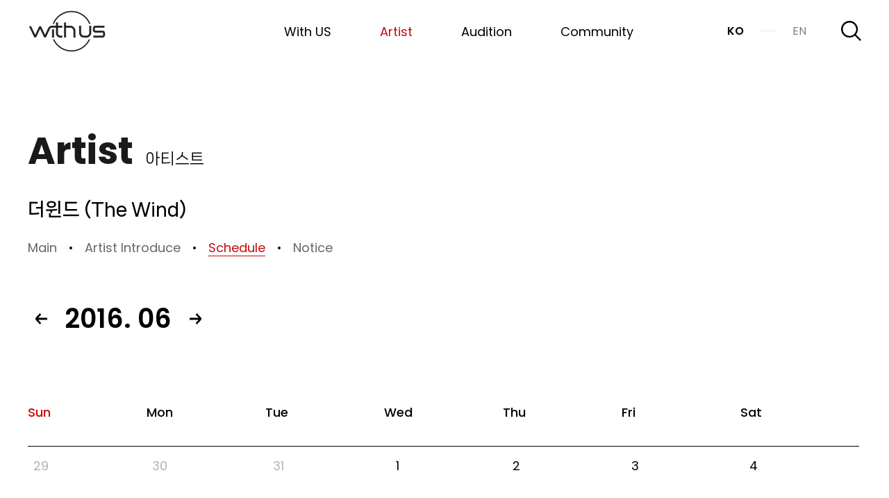

--- FILE ---
content_type: text/html; charset=utf-8
request_url: http://withusent.com/ko/?c=152&gbn=list&syear=2016&smonth=06&sday=01
body_size: 5520
content:
<!DOCTYPE html>
<html lang="ko">
<head>
<meta http-equiv="X-UA-Compatible" content="IE=edge">
<meta name="viewport" content="width=device-width, initial-scale=1, minimum-scale=1, maximum-scale=1, user-scalable=yes, initial-scale=1.0, user-scalable=no">
<meta http-equiv="content-type" content="text/html; charset=utf-8">
<meta name="title" content="Schedule">
<meta name="description" content="">
<meta name="keywords" content="위드어스, 위드어스엔터테인먼트, With US, 위드어스엔터, 더윈드 엔터, 어라운드어스 레이블">
<meta name="author" content="With US">
<meta property="og:type" content="website">
<meta property="og:url" content="http://withusent.com/ko/?c=152&gbn=list&syear=2016&smonth=06&sday=01" id="og_link">
<meta property="og:title" content="Schedule" id="og_title">
<meta property="og:description" content="" id="og_desc">
<meta property="og:image" content="http://withusent.com/upload/site/" id="og_image">
<title>Schedule</title>
<!-- 링크 -->
<link rel="canonical" href="http://withusent.com">
<link rel="shortcut ico" href="/upload/site/20230512112521_1b919a8a.ico">
<link rel="icon" href="/upload/site/20230512112521_1b919a8a.ico">
<link rel="stylesheet" href="/common/css/default.css">
<link rel="stylesheet" href="/common/theme/layout/_layout.css">
<!-- 고정 스크립트 -->
<script type="text/javascript" src="/common/js/jquery-1.10.2.min.js"></script>
<script type="text/javascript" src="/common/theme/layout/_layout.js"></script>
<script type="text/javascript" src="/common/js/ui.common.js"></script>
<script type="text/javascript" src="/common/js/ui.message.js"></script>
<script type="text/javascript" src="/common/js/ui.jquery.form.js"></script>
	<script type="text/javascript" src="/common/ckeditor/ckeditor.js"></script>
	<script type="text/javascript" src="/common/ckeditor/config.js"></script>
	<script src="http://dmaps.daum.net/map_js_init/postcode.v2.js"></script>
<!-- 플러그인 스크립트 -->
<script type="text/javascript" src="/common/js/swiper-bundle.min.js"></script>
<script type="text/javascript" src="/common/js/jquery.bxslider.min.js"></script>
<script type="text/javascript" src="/common/js/isotope.pkgd.min.js"></script>
<script type="text/javascript" src="/common/js/imagesloaded.pkgd.min.js"></script>
<script type="text/javascript" src="/common/js/fastclick.js"></script>
<script type="text/javascript" src="/common/js/animsition.min.js"></script>
<script>
function logoutSNSNew(val){
	if(val=='naver' || val=='kakao' || val=='facebook'){
		location.href='/common/snsauth/logout.php?mode='+ val +'&returl=%2Fko%2F%3Fc%3D152%26gbn%3Dlist%26syear%3D2016%26smonth%3D06%26sday%3D01';
	} else {
		location.href='/common/modules/logout.php?returl=%2Fko%2F%3Fc%3D152%26gbn%3Dlist%26syear%3D2016%26smonth%3D06%26sday%3D01';
	}
}
$(function(){
	$('#array_layout').on('change', function(){
		var data = $(this).val();
		$.Layout('layout', data);
	});
	$('#array_main').on('change', function(){
		var data = $(this).val();
		$.Layout('main', data);
	});
});
</script>
<!--[if lt IE 9]>
    <script src="/common/js/html5shiv.js"></script>
<![endif]-->
</head>

<div id="layer" style="display:none;position:fixed;overflow:hidden;z-index:1;-webkit-overflow-scrolling:touch;">
	<img src="//t1.daumcdn.net/postcode/resource/images/close.png" id="btnCloseLayer" style="cursor:pointer;position:absolute;right:-3px;top:-3px;z-index:1" onclick="closeDaumPostcode()" alt="닫기 버튼">
</div>

<body class="s">
    <!-- skip -->
    <div id="skip"><a href="#container">본문바로가기</a></div>
    <!-- //skip -->

	<!-- 달력 -->
	<script src="/common/js/ui.calendar.js"></script>
	<div id='cDiv1' style='width:322px; position:absolute;visibility:hidden;z-index:100;' onmouseover='javascript:fwCal.clayer=1'>
		<div class="cDiv1_close" onclick="fwCal.clayer=-1;fwCal.HideLayer(1)">닫기</div>
		<table width="100%" border='0' cellpadding='1' cellspacing='1' bgcolor='#999999' style='padding:1px;'>
			<tr>
				<td bgcolor='#FFFFFF'><div id='calendarDiv1' style='left:5;top:5;' class='noprint' onmouseover='javascript:fwCal.clayer=1'></div></td>
			</tr>
		</table>
	</div>
	<!-- 달력 -->

	<!-- Popup Layer -->
	<div class="popup-wrap">
		<div class="popup-layer">
					</div>
	</div>

    <!-- wrap -->
    <div id="wrap">
    	<div id="area">

        <!-- header -->
        <div id="header">
            <header>
                <h1><a href="/ko"><img src="/upload/site/20230419195305_eba673c2.png" alt="With US" class="logo_a"><img src="/common/theme/layout/images/common/logo_f.png" alt="With US" class="logo_b"></a></h1>

                <button id="header__mobile">
                    <span class="mid1"></span>
                    <span class="mid mid2"></span>
                    <span class="mid3"></span>
                </button><!-- //header__mobile -->

								<button class="header_btn_search"></button>

                								
                        <div id="header__language">
                            <a href="/ko" class="on">KO</a>
                            <a href="/en">EN</a>
                        </div><!-- //header__language -->
                    
                <div class="header-inner">
                    <div id="header__lnb">

											<div class="nav">
												<div id="header__search">
														<div class="maxWidth">
																<script type="text/javascript">
																function sSearch() {
																		var f = document.ssfrm;
																		if(!$.inValid("", f.sw, "keyword search")) return false;
																}
																</script>
																<form action="#none" method="get" name="ssfrm" onsubmit="return sSearch()">
																		<input type="hidden" name="c" value="search">
																		<input type="text" name="sw" value="" placeholder='keyword search' onkeypress="if(event.keyCode==13){ this.submit() }">
																		<button>검색하기</button>
																</form>
														</div>
												</div>
												<ul class="lnb-menu">
													<!-- <li class="lnb_menu_new1">
															<a href="?c=202"><span>With US</span></a>
															<div class="lnb_sub_menu">
																	<ol class="lnb_menu_list">
																			<li><a href="?c=202">Company Introduction</a></li>
																			<li><a href="?c=206">History</a></li>
																	</ol>
															</div>
													</li>
													<li class="lnb_menu_new2">
															<a href="?c=223"><span>Artist</span></a>
															<div class="lnb_sub_menu">
																	<ol class="lnb_menu_list">
																			<li><a href="?c=223">The Wind</a></li>
																			<li><a href="?c=216">Apink</a></li>
																	</ol>
															</div>
													</li> -->
													
																<li  id="lnb_menu1">
																		<a href="?c=133" ><span>With US</span></a>

																																				<div class="lnb_sub_menu">
																				<ol class="lnb_menu_list">
																																										<li class=""><a href="?c=133" >Company Introduction</a></li>
																																										<li class=""><a href="?c=158" >History</a></li>
																																								</ol>
																		</div>
																																		</li>

																
																<li class='on' id="lnb_menu2">
																		<a href="?c=227" ><span>The Wind</span></a>

																																		</li>

																																<li class="lnb_menu_new">
																		<a href="?c=227"><span>Artist</span></a>
																		<div class="lnb_sub_menu">
																				<ol class="lnb_menu_list">
																						<li><a href="?c=227">The Wind</a></li>
																						<li><a href="?c=229">Apink</a></li>
																						<li><a href="?c=241">Whee In</a></li>
																						<li><a href="?c=260">Hui</a></li>
																				</ol>
																		</div>
																</li>
																
																<li  id="lnb_menu3">
																		<a href="?c=229" ><span>Apink</span></a>

																																		</li>

																
																<li  id="lnb_menu4">
																		<a href="?c=241" ><span>Whee In</span></a>

																																				<div class="lnb_sub_menu">
																				<ol class="lnb_menu_list">
																																										<li class=""><a href="?c=241" >Whee In</a></li>
																																										<li class=""><a href="?c=245" >Artist Introduce</a></li>
																																										<li class=""><a href="?c=243" >Schedule</a></li>
																																										<li class=""><a href="?c=244" >Notice</a></li>
																																								</ol>
																		</div>
																																		</li>

																
																<li  id="lnb_menu5">
																		<a href="?c=260" ><span>Hui</span></a>

																																		</li>

																
																<li  id="lnb_menu6">
																		<a href="?c=160" ><span>Audition</span></a>

																																				<div class="lnb_sub_menu">
																				<ol class="lnb_menu_list">
																																										<li class=""><a href="?c=160" >Online Audition</a></li>
																																										<li class=""><a href="?c=161" >Audition Notice</a></li>
																																								</ol>
																		</div>
																																		</li>

																
																<li  id="lnb_menu7">
																		<a href="?c=238" ><span>Community</span></a>

																																				<div class="lnb_sub_menu">
																				<ol class="lnb_menu_list">
																																										<li class=""><a href="?c=238" >Notice</a></li>
																																										<li class=""><a href="?c=143" >News</a></li>
																																								</ol>
																		</div>
																																		</li>

																												</ul><!-- //lnb-menu -->
											</div><!-- //nav -->

                    </div>
                </div><!-- //header-inner -->
            </header>
        </div>
        <!-- //header -->
<!-- container -->
<div id="container" tabindex="0">
    <div id="sub">
								<!-- <section class="spot animsition" id="sub__slider" data-animsition-in-class="fade-in-down-sm" data-animsition-out-class="fade-out" data-animsition-in-duration="700"> -->
					<section class="spot spot_v2 animsition" id="sub__slider" data-animsition-in-class="fade-in" data-animsition-out-class="fade-out" data-animsition-in-duration="700">
						<div class="slider_new">
							<!--div class="swiper-container">
								<div class="swiper-wrapper"-->
									<div class='swiper-slide'>
	<div class='slider__infos'>
		<div class='slider__thumb'>
			<div class='slider__thumb_bg' style='background-image:url(/upload/banner/);'></div>
			<div class='slider__thumb_bg slider__thumb_mo' style='background-image:url(/upload/banner/);'></div>
		</div>
		<div class='slider__mxw'>
			<div class='slider__slogun'>
	<div class='slider__title'>
				Artist <p>아티스트</p>
	</div>
	<p class='slider__name'>
			더윈드 (The Wind) 
	</p>
			</div>
		</div>
	</div>
</div>
								<!--/div>
							</div-->
						</div>
						<div class="sub__navbar">
							<div class="maxWidth">
								<span><span class="home"></span> 홈</span>  <span>The Wind </span>  <strong>Schedule</strong>
							</div>
						</div>
					</section><!-- //spot -->
						<section class="sub__contents animsition" data-animsition-in-class="fade-in-up-sm" data-animsition-out-class="fade-out" data-animsition-in-duration="700">
							<div class="sub-menu">
					<!-- <div class="sub_position"></div> -->
					<div class="sub_menu_cont">
						<ul class="row col4">
																						<li class='' id="sub-menu_list1">
									<a href="?c=227" ><span>Main</span></a>
								</li>
																<li class='' id="sub-menu_list2">
									<a href="?c=194" ><span>Artist Introduce</span></a>
								</li>
																<li class='on' id="sub-menu_list3">
									<a href="?c=152" ><span>Schedule</span></a>
								</li>
																<li class='' id="sub-menu_list4">
									<a href="?c=142" ><span>Notice</span></a>
								</li>
														</ul>
					</div>
				</div>
				<!-- <script>
					$(window).scroll(function(){
						var scrollTop = $(window).scrollTop(),
						box = $(".sub_position").offset().top;
						if (scrollTop >= box  )
						{
							$(".sub_menu_cont").addClass("fixed");
						}else{
							$(".sub_menu_cont").removeClass("fixed");	
						}
					});
				</script> -->
							<div class="sub__content">
					<div class="maxWidth">
						<div class="sub__head">
						    <h2 class="sub__title">
						        Schedule						    </h2><!-- //sub__title -->
						    <p class="sub__desc"></p>
						</div><!-- //sub__head -->
						<!--
						<div class="sub__tab">
							<ul class="tab-menu row">
															</ul>
						</div>
						-->
											</div>
								<!-- 부분 컨텐츠 상단 출력 -->
				<style>
#header.hover .lnb-menu > li.lnb_menu_new> a,
#header.hover .lnb-menu > li.lnb_menu_new.ov > a,
#header .lnb_menu_new > a {color:#c90909 !important}
</style>				<!-- 부분 컨텐츠 상단 출력 끝 -->
				<div class="maxWidth">
<script type="text/javascript" src="/common/js/ui.board.ko.js"></script>
<script type="text/javascript" src="/common/js/ui.file.ko.js"></script>
<script type="text/javascript">
var fwBbs, fwFile, fwFilePop;
$(function(){ 
	try{
		fwBbs=new $.board("schedule");
		fwFile=new $.file("1", "schedule", "152", "");
		fwFilePop = new $.message("", "", "fileupload");
	}
	catch (e){ $.Error(e); }
});
</script>
<form name="downfrm" action="/common/modules/filedown.ko.php" method="post">
<input type="hidden" name="ix" value="">
</form>
<!--
<div class="logout" style="">       
	<strong class="point-color"></strong> 님 안녕하세요
	<button class="btn-logout" onclick="$.GoLogout();">로그아웃</button>
</div>   
-->

<form name="sfrm" action="" method="get">
<input type="hidden" name="c" value="152">
<input type="hidden" name="s" value="">
<input type="hidden" name="cate" value="">
<input type="hidden" name="bbsid" value="152">
<div id="bbsSearch">
	<div class="bbs-search-form">
		<div class="bbs-search-total">
							총 <span>308</span>건
					</div>

		<select name="sp" style="min-width: 100px;" class="ipt ipt-slt small">
			<option value="subject" >제목</option>
					</select>
        <span class="search-ipt">
			<input type="text" name="sw" value="" class="ipt search">
			<input type="button" class="btn search" value="검색" onclick="this.form.submit();">
        </span>
			</div>
</div>
</form>
<style type="text/css">
	#bbsSearch {display: none;}
</style>
<div id="bbsStandardWrap" cell-spacing="0">
	<h2 class="blind">Schedule 게시판</h2>

	<div class="plan schedule">
		<div class="schedule_box">
			<div class="cal-month vertical">
				<a href="?c=152&gbn=list&syear=2016&smonth=05&sday=01" class="month-prev"></a>
				<span class="month">2016. 06</span>
				<a href="?c=152&gbn=list&syear=2016&smonth=07&sday=01" class="month-next"></a>
			</div>
			<table class="plan-table">
				<colgroup>
					<col width="14.28%;">
					<col width="14.28%;">
					<col width="14.28%;">
					<col width="14.28%;">
					<col width="14.28%;">
					<col width="14.28%;">
					<col width="14.28%;">
					<col>
				</colgroup> 
				<tbody>
				<tr>
					<th class="red">Sun</th>
					<th>Mon</th>
					<th>Tue</th>
					<th>Wed</th>
					<th>Thu</th>
					<th>Fri</th>
					<th>Sat</th>
				</tr>
											<td class="sunday">
								<div class='day prev'><span class='day-text'>29</span></div>
							</td>
														<td class="">
								<div class='day prev'><span class='day-text'>30</span></div>
							</td>
														<td class="">
								<div class='day prev'><span class='day-text'>31</span></div>
							</td>
														<td class=''>
								<div class='day ' >
                                    <span class='day-text'>1</span>
                                    <!-- 날짜 -->
                                    <ul class='schedule_info'>
                                                                        </ul>
                                </div>
							</td>
														<td class=''>
								<div class='day ' >
                                    <span class='day-text'>2</span>
                                    <!-- 날짜 -->
                                    <ul class='schedule_info'>
                                                                        </ul>
                                </div>
							</td>
														<td class=''>
								<div class='day ' >
                                    <span class='day-text'>3</span>
                                    <!-- 날짜 -->
                                    <ul class='schedule_info'>
                                                                        </ul>
                                </div>
							</td>
														<td class='saturday'>
								<div class='day ' >
                                    <span class='day-text'>4</span>
                                    <!-- 날짜 -->
                                    <ul class='schedule_info'>
                                                                        </ul>
                                </div>
							</td>
							</tr><tr>							<td class='sunday'>
								<div class='day ' >
                                    <span class='day-text'>5</span>
                                    <!-- 날짜 -->
                                    <ul class='schedule_info'>
                                                                        </ul>
                                </div>
							</td>
														<td class=''>
								<div class='day ' >
                                    <span class='day-text'>6</span>
                                    <!-- 날짜 -->
                                    <ul class='schedule_info'>
                                                                        </ul>
                                </div>
							</td>
														<td class=''>
								<div class='day ' >
                                    <span class='day-text'>7</span>
                                    <!-- 날짜 -->
                                    <ul class='schedule_info'>
                                                                        </ul>
                                </div>
							</td>
														<td class=''>
								<div class='day ' >
                                    <span class='day-text'>8</span>
                                    <!-- 날짜 -->
                                    <ul class='schedule_info'>
                                                                        </ul>
                                </div>
							</td>
														<td class=''>
								<div class='day ' >
                                    <span class='day-text'>9</span>
                                    <!-- 날짜 -->
                                    <ul class='schedule_info'>
                                                                        </ul>
                                </div>
							</td>
														<td class=''>
								<div class='day ' >
                                    <span class='day-text'>10</span>
                                    <!-- 날짜 -->
                                    <ul class='schedule_info'>
                                                                        </ul>
                                </div>
							</td>
														<td class='saturday'>
								<div class='day ' >
                                    <span class='day-text'>11</span>
                                    <!-- 날짜 -->
                                    <ul class='schedule_info'>
                                                                        </ul>
                                </div>
							</td>
							</tr><tr>							<td class='sunday'>
								<div class='day ' >
                                    <span class='day-text'>12</span>
                                    <!-- 날짜 -->
                                    <ul class='schedule_info'>
                                                                        </ul>
                                </div>
							</td>
														<td class=''>
								<div class='day ' >
                                    <span class='day-text'>13</span>
                                    <!-- 날짜 -->
                                    <ul class='schedule_info'>
                                                                        </ul>
                                </div>
							</td>
														<td class=''>
								<div class='day ' >
                                    <span class='day-text'>14</span>
                                    <!-- 날짜 -->
                                    <ul class='schedule_info'>
                                                                        </ul>
                                </div>
							</td>
														<td class=''>
								<div class='day ' >
                                    <span class='day-text'>15</span>
                                    <!-- 날짜 -->
                                    <ul class='schedule_info'>
                                                                        </ul>
                                </div>
							</td>
														<td class=''>
								<div class='day ' >
                                    <span class='day-text'>16</span>
                                    <!-- 날짜 -->
                                    <ul class='schedule_info'>
                                                                        </ul>
                                </div>
							</td>
														<td class=''>
								<div class='day ' >
                                    <span class='day-text'>17</span>
                                    <!-- 날짜 -->
                                    <ul class='schedule_info'>
                                                                        </ul>
                                </div>
							</td>
														<td class='saturday'>
								<div class='day ' >
                                    <span class='day-text'>18</span>
                                    <!-- 날짜 -->
                                    <ul class='schedule_info'>
                                                                        </ul>
                                </div>
							</td>
							</tr><tr>							<td class='sunday'>
								<div class='day ' >
                                    <span class='day-text'>19</span>
                                    <!-- 날짜 -->
                                    <ul class='schedule_info'>
                                                                        </ul>
                                </div>
							</td>
														<td class=''>
								<div class='day ' >
                                    <span class='day-text'>20</span>
                                    <!-- 날짜 -->
                                    <ul class='schedule_info'>
                                                                        </ul>
                                </div>
							</td>
														<td class=''>
								<div class='day ' >
                                    <span class='day-text'>21</span>
                                    <!-- 날짜 -->
                                    <ul class='schedule_info'>
                                                                        </ul>
                                </div>
							</td>
														<td class=''>
								<div class='day ' >
                                    <span class='day-text'>22</span>
                                    <!-- 날짜 -->
                                    <ul class='schedule_info'>
                                                                        </ul>
                                </div>
							</td>
														<td class=''>
								<div class='day ' >
                                    <span class='day-text'>23</span>
                                    <!-- 날짜 -->
                                    <ul class='schedule_info'>
                                                                        </ul>
                                </div>
							</td>
														<td class=''>
								<div class='day ' >
                                    <span class='day-text'>24</span>
                                    <!-- 날짜 -->
                                    <ul class='schedule_info'>
                                                                        </ul>
                                </div>
							</td>
														<td class='saturday'>
								<div class='day ' >
                                    <span class='day-text'>25</span>
                                    <!-- 날짜 -->
                                    <ul class='schedule_info'>
                                                                        </ul>
                                </div>
							</td>
							</tr><tr>							<td class='sunday'>
								<div class='day ' >
                                    <span class='day-text'>26</span>
                                    <!-- 날짜 -->
                                    <ul class='schedule_info'>
                                                                        </ul>
                                </div>
							</td>
														<td class=''>
								<div class='day ' >
                                    <span class='day-text'>27</span>
                                    <!-- 날짜 -->
                                    <ul class='schedule_info'>
                                                                        </ul>
                                </div>
							</td>
														<td class=''>
								<div class='day ' >
                                    <span class='day-text'>28</span>
                                    <!-- 날짜 -->
                                    <ul class='schedule_info'>
                                                                        </ul>
                                </div>
							</td>
														<td class=''>
								<div class='day ' >
                                    <span class='day-text'>29</span>
                                    <!-- 날짜 -->
                                    <ul class='schedule_info'>
                                                                        </ul>
                                </div>
							</td>
														<td class=''>
								<div class='day ' >
                                    <span class='day-text'>30</span>
                                    <!-- 날짜 -->
                                    <ul class='schedule_info'>
                                                                        </ul>
                                </div>
							</td>
															<td class="">
									<div class='day next'><span class='day-text'>01</span></div>
								</td>
																<td class="saturday">
									<div class='day next'><span class='day-text'>02</span></div>
								</td>
								</tr><tr>			</tbody>
		</table>
	</div><!--schedule_box-->
    <div class="schedule-filter">
        <ul class='schedule_info'>
            <li><img src='/images/sub/icon-record.png'><span>음원</span></li>
            <li><img src='/images/sub/icon-tv.png'><span>TV(방송)</span></li>
            <li><img src='/images/sub/icon-radio.png'><span>라디오</span></li>
            <li><img src='/images/sub/icon-concert.png'><span>공연(행사,콘서트)</span></li>
            <li><img src='/images/sub/icon-etc.png'><span>기타</span></li>
        </ul>
    </div>
	</div></div>				<!-- 부분 컨텐츠 하단 출력 -->
								<!-- 부분 컨텐츠 하단 출력 끝 -->
				</div>
			</div>
		</section><!-- //l-content -->
    </div>
</div>
<!-- //container -->


<link rel="stylesheet" href="/common/css/aos.css"> 
<script type="text/javascript" src="/common/js/aos.js"></script>
<script>
  AOS.init({
    duration: 800,
  });
</script>	<!-- footer -->
	<div id="footer">
		<footer>
			<!-- <a href="?c=152" class="btn-calendar"></a> -->
			<a href="javascript:;" class="btnTop main-btn-top"><span>Go To Top</span></a>
			<div class="footer-inner">
				<b>With US</b>
				<p>41 Apgujeong-ro 79-gil, Gangnam-gu, Seoul, Republic of Korea</p>
				<p class="copyright">Copyright © 2023 With US Entertainment.</p>
				<div class="footer-sns">
					<a href="https://x.com/WITHUS_ent" target="_blank" class="btn-sns-xtw"></a>
					<a href="https://www.youtube.com/@WITHUS_ent" target="_blank" class="btn-sns-youtube"><span></span></a>
					<a href="https://blog.naver.com/withusent_" target="_blank" class="btn-sns-blog"><span></span></a>
					<!-- <a href="https://youtube.com/@TheWind_official" target="_blank" class="btn-sns-youtube"></a> -->
					<!-- <a href="https://cafe.daum.net/thewind.official" target="_blank" class="btn-sns-cafe"></a> -->
				</div>
			</div>
		</footer>
	</div>
	<!-- //footer -->
</div>
<!-- //wrap -->
<iframe name="actionfrm" id="actionfrm" src="about:blank" width="0" height="0" style="display:none;"></iframe>
<script type="text/javascript" src="//wcs.naver.net/wcslog.js"></script>
<script type="text/javascript">
if(!wcs_add) var wcs_add = {};
wcs_add["wa"] = "1a8b98ccba513c0";
if(window.wcs) {
  wcs_do();
}
</script>
</body>
</html><b style='font-family:Verdana;font-size:11px;'><!--MySQL ErrorNo : <span style='color:FF0000'></span><br>-->Error Message : <span style='color:FF0000'>Query was empty</span></b>

--- FILE ---
content_type: text/css
request_url: http://withusent.com/common/css/default.css
body_size: 1934
content:
@charset "UTF-8";

/********************************************************

			리셋 / 공통 / 폰트 css :: BSJ

********************************************************/
@import url('https://fonts.googleapis.com/css2?family=Poppins:ital,wght@0,100;0,200;0,300;0,400;0,500;0,600;0,700;0,800;0,900;1,100;1,200;1,300;1,400;1,500;1,600;1,700;1,800;1,900&display=swap');
@import url(animsition.min.css);
@import url(swiper-bundle.min.css);
@import url(jquery.bxslider.css);
@import url(contents.css);
@import url(template.css);
@import url(portfolio.css);
@import url(store.css);
@import url(board.css);
@import url(board2.css);
@import url(editor.css);
@font-face {
    font-family: 'NanumSquareNeo';
    font-weight: 900;
    src: url('../fonts/woff2/NanumSquareNeo-eHv.woff2') format('woff2'), 
        url('../fonts/woff/NanumSquareNeo-eHv.woff') format('woff'),
        url('../fonts/ttf/NanumSquareNeo-eHv.ttf') format('truetype');
}
@font-face {
    font-family: 'NanumSquareNeo';
    font-weight: 800;
    src: url('../fonts/woff2/NanumSquareNeo-dEb.woff2') format('woff2'), 
        url('../fonts/woff/NanumSquareNeo-dEb.woff') format('woff'),
        url('../fonts/ttf/NanumSquareNeo-dEb.ttf') format('truetype');
}
@font-face {
    font-family: 'NanumSquareNeo';
    font-weight: 700;
    src: url('../fonts/woff2/NanumSquareNeo-cBd.woff2') format('woff2'), 
        url('../fonts/woff/NanumSquareNeo-cBd.woff') format('woff'),
        url('../fonts/ttf/NanumSquareNeo-cBd.ttf') format('truetype');
}
@font-face {
    font-family: 'NanumSquareNeo';
    font-weight: 400;
    src: url('../fonts/woff2/NanumSquareNeo-bRg.woff2') format('woff2'), 
        url('../fonts/woff/NanumSquareNeo-bRg.woff') format('woff'),
        url('../fonts/ttf/NanumSquareNeo-bRg.ttf') format('truetype');
}
@font-face {
    font-family: 'NanumSquareNeo';
    font-weight: 300;
    src: url('../fonts/woff2/NanumSquareNeo-aLt.woff2') format('woff2'), 
        url('../fonts/woff/NanumSquareNeo-aLt.woff') format('woff'),
        url('../fonts/ttf/NanumSquareNeo-aLt.ttf') format('truetype');
}

* {outline:none;}
p,a,h1,h2,h3,h4,h5,h6 {transform:skew(-0.001deg);}
html,body{height:100%}
body.s{-ms-text-size-adjust:none;-webkit-text-size-adjust:none}
body {overflow:visible;}
body.hidden {overflow:hidden;}
body,p,h1,h2,h3,h4,h5,h6,ul,ol,li,dl,dt,dd,table,th,td,form,fieldset,legend,input,textarea,button,select {margin:0;padding:0;vertical-align:top;font-family:"NanumSquareNeo","맑은 고딕","malgun gothic","nanumgothic","AppleSDGothcNeo","AppleGothic", sans-serif;font-smoothing: antialiased;-webkit-font-smoothing: antialiased;-moz-osx-font-smoothing: grayscale;}
th,td {border-spacing:0;vertical-align:middle;}
img,fieldset,iframe {border:0;}
img {max-width:100%;vertical-align:top;height:auto;image-rendering:optimize-contrast;image-rendering:-webkit-optimize-contrast;}
em {font-style:none;}
ul,li,ol {list-style:none;}
a {text-decoration:none;}
.blind {visibility:hidden;overflow:hidden;position:absolute;top:0;left:0;width:1px;height:1px;font-size:0;line-height:0;}
.tac {text-align:center !important;} .tal {text-align:left !important;} .tar {text-align:right !important;} .ls0 {letter-spacing:0;}
strong {font-weight:800;}

/* Skip Nav */

#skip {position:relative;z-index:99999;}
#skip a {display:block;overflow:hidden;width:0px;height:0px;margin-bottom:-1px;background:#fff;font-weight:500;font-size:16px;color:#333;border-bottom:1px solid #ddd;white-space:nowrap;text-align:center;}
#skip a:focus,
#skip a:active {position:absolute;width:100%;height:auto;margin-bottom:10px;padding:5px;left:0;top:0;box-sizing:border-box;}


#wrap {position:relative;height:auto;font-family:"NanumSquareNeo","맑은 고딕","malgun gothic","나눔 고딕","Nanum Gothic","nanumgothic","AppleSDGothcNeo","AppleGothic", sans-serif;font-smoothing: antialiased;-webkit-font-smoothing: antialiased;-moz-osx-font-smoothing: grayscale;font-size:14px;color:#666;}


.row,
.overflow {overflow:hidden;}
.inner--left {float:left !important;}
.inner--right {float:right !important;}
.l-table {display:table;table-layout:fixed;width:100%;height:100%;}
.l-cell {display:table-cell;vertical-align:middle;}
.l-maxWidth {max-width:1400px;margin:0 auto;}
.maxWidth {max-width:1200px;margin:0 auto;}
.blind {visibility:hidden;overflow:hidden;position:absolute;top:0;left:0;width:0;height:0;font-size:0;line-height:0}
@media screen and (max-width: 1240px){
    .maxWidth {margin:0 20px;}
}


/*popup*/
.popup-layer {position:relative;width:10;height:10;z-index:99999999999 !important;margin-top:0px;}


/*popup NEW*/
.popup__new {position:absolute;overflow:hidden;box-shadow:2px 2px 4px 0px #00000012;}
.popup__new .new_popup--wrap {background-color:#fff;}
.new_popup--body {position:relative;}
.new_popup--body iframe,
.new_popup--body video {width:100%;height:100%;}
.wrap_popup--foot {display:flex;height:50px;}
.wrap_popup--foot a {display:flex;justify-content:center;align-items:center;width:50%;background-color:#f5f5f5;font-size:14px;color:#494949;box-sizing:border-box;}
.wrap_popup--foot a:last-child {border-left:1px solid #dcdcdc;}
.popup__new .swiper-button-next:after, .popup__new .swiper-button-prev:after {font-size:22px;color:#fff;}
.popup__new .swiper-button-prev {left:0;}
.popup__new .swiper-button-next {right:0;}
.popup__new .new_popup_slider_pag {position:absolute;left:0;right:0;bottom:10px;width:100%;text-align:center;z-index:5;}
.popup__new .new_popup_slider_pag .swiper-pagination {display:inline-block;position:relative;width:auto;bottom:auto;left:auto;}
.popup__new .new_popup_slider_pag .swiper-pagination-fraction {padding:5px 10px;border-radius:50px;font-size:11px;overflow:hidden;z-index:2;color:#000;}
.popup__new .new_popup_slider_pag .swiper-pagination-fraction:before {content:'';position:absolute;top:0;left:0;width:100%;height:100%;background-color:#fff;opacity:0.5;z-index:-1;}



@media screen and (max-width: 1260px){
	.popup__new {top:0 !important;left:0 !important;right: 0;margin: 0 auto;}
}
@media screen and (max-width: 768px){
	.popup__new {width:480px !important;}
	.new_popup--body {height:auto !important;}
	.new_popup--body iframe,
	.new_popup--body video {height:380px;}
	.wrap_popup--foot {height:35px;}
	.wrap_popup--foot a {font-size:13px;}
}
@media screen and (max-width: 640px){
	.new_popup--body iframe,
	.new_popup--body video {height:280px;}
}
@media screen and (max-width: 480px){
	.popup__new {width:100% !important;}
}
@media screen and (max-width: 420px){
	.new_popup--body iframe,
	.new_popup--body video {height:180px;}
	.wrap_popup--foot {height:33px;}
	.wrap_popup--foot a {font-size:12px;}
}

--- FILE ---
content_type: text/css
request_url: http://withusent.com/common/theme/layout/_layout.css
body_size: 3540
content:
@charset "UTF-8";
/********************************************************

		header

********************************************************/
#header {position:fixed;top:0;left:0;width:100%;height:90px;background-color:transparent;border-bottom:1px solid transparent;z-index:999999;-webkit-transition-duration:0.3s;-m-transition-duration: 0.3s;-o-transition-duration:0.3s;-ms-transition-duration:0.3s;transition-duration:0.3s;box-sizing:border-box;}
#header:before {content:'';position:absolute;top:0;left:0;width:100%;height:100%;background-color:#FFF;opacity:1;-webkit-transition-duration:0.6s;-m-transition-duration: 0.6s;-o-transition-duration:0.6s;-ms-transition-duration:0.6s;transition-duration:0.6s;z-index:-1;}
#header header {position:relative;max-width:1680px;margin:0 auto;height:100%;z-index:2;display:flex;align-items:center;justify-content:space-between;}
#header h1 {position:relative;z-index:10;}
#header h1 .logo_b {display:none;}
#header h1 a {line-height:1;}

@media screen and (max-width: 1820px){
	#header header {margin:0 70px;}
}
@media screen and (max-width: 1760px){
	#header header {margin:0 40px;}
}
@media screen and (max-width: 1240px){
	#header header {margin:0 20px;}
}
@media screen and (max-width: 1024px){
	#header {top:0 !important;height:55px;}
	#header h1 {padding:15px 0;}
	#header h1 img {height:35px;}
}


/*대메뉴 서브메뉴 레이아웃*/
.lnb-menu > li > a {display:block;font-family:"Poppins","NanumSquareNeo","맑은 고딕","malgun gothic","nanumgothic","AppleSDGothcNeo","AppleGothic", sans-serif;font-weight:400;font-size:18px;color:#000;-webkit-transform:perspective(1px) translateZ(0);-moz-transform:perspective(1px) translateZ(0);-ms-transform:perspective(1px) translateZ(0);-o-transform:perspective(1px) translateZ(0);transform:perspective(1px) translateZ(0);}
.lnb-menu > li > a > span {position:relative;display:flex;align-items:center;height:100%;}
.lnb-menu > li > a > span:after {content:'';position:absolute;left:50%;right:50%;bottom:0;height:4px;background-color:#c90909;z-index:-1;-webkit-transition-property:left,right;transition-property:left,right;-webkit-transition-duration:0.3s;-moz-transition-duration:0.3s;-ms-transition-duration:0.3s;-o-transition-duration:0.3s;transition-duration:0.3s;-webkit-transition-timing-function:ease-out;-moz-transition-timing-function:ease-out;-ms-transition-timing-function:ease-out;-o-transition-timing-function:ease-out;transition-timing-function:ease-out;}
.lnb-menu > li.on > a {color:#c90909 !important;}
@media screen and (min-width: 1025px){
	.lnb-menu > li:hover > a > span:after {left:0;right:0;}
	.header-inner {margin-right:293px;}
	.lnb-menu {font-size:0;}
	.lnb-menu > li {position:relative;display:inline-block;}
	.lnb-menu > li > a {display:flex;justify-content:center;align-items:center;height:90px;padding:0 35px;}
}
/* header sub */
.lnb_sub_menu {display:none;position:absolute;top:90px;left:0;width:100%;padding:10px;box-sizing:border-box;}
.lnb_sub_menu li {text-align:center;margin:18px 0px}
.lnb_sub_menu li a {position:relative;padding:2px 0;font-weight:500;font-size:14px;color:#0d1231;letter-spacing:-0.3px;text-align:center;}
.header__menu-list li:hover a {color:#000;}
.header__menu-list li.on a {color:#000;}
.lnb_sub_menu li.on a:before {opacity:1;left:-6px;}
.lnb_sub_menu li.on a:after {left:0;right:0;}
@media screen and (min-width: 1025px){
	.lnb_sub_menu {z-index:999;box-shadow:0px 4px 8px #00000012;}
	.lnb_sub_menu:before {content:'';position:absolute;top:0;left:0;width:100%;height:100%;background-color:#f7f7f7;-webkit-transition-duration:0.3s;-moz-transition-duration:0.3s;-ms-transition-duration:0.3s;-o-transition-duration:0.3s;transition-duration:0.3s;}
	.lnb_sub_menu li a {}
	.lnb_sub_menu li a:hover {font-weight:600;color:#000;}
	.lnb-menu > li:hover .lnb_sub_menu:after {opacity:1}
}



/*검색 바*/
.header_btn_search {position:absolute;top:30px;right:0;width:29px;height:29px;background-repeat:no-repeat;background-position:center;background-image:url(images/common/btn_ico_search.svg);background-color:transparent;}
.header_btn_search.active {background-image:url(images/common/btn_ico_close.png) !important;}
#header__search {display:none;position:fixed;top:89px;left:0;right:0;background-color:#f7f7f7;}
#header__search .maxWidth {position:relative;}
#header__search input {width:100%;height:80px;padding-left:50px;background-color:transparent;border:none;border-radius:0;box-shadow:none;font-size:18px;color:#000;box-sizing:border-box;-webkit-box-shadow:none;-webkit-appearance:none;}
#header__search input::-webkit-input-placeholder {color:#999 !important;}
#header__search button {position:absolute;top:26px;left:0;width:29px;height:29px;background:url(images/common/btn_ico_search.svg) no-repeat 0;border:none;text-indent:-9999px;cursor:pointer;}
@media screen and (max-width: 1024px){
	.header_btn_search {display:none;}
	#header__search {width:205px;margin:0 auto;margin-bottom:30px;color:#fff !important;}
	#header__search input {border-bottom-color:#333;}
	#header.hover #header__search input::-webkit-input-placeholder,
	#header.fixed #header__search input::-webkit-input-placeholder {color:#fff !important;}
}


/*언어*/
#header__language {position:absolute;top:32px;right:79px;display:flex;align-items:center;z-index:10;}
#header__language > a {display:flex;align-items:center;font-family:"Poppins","NanumSquareNeo","맑은 고딕","malgun gothic","nanumgothic","AppleSDGothcNeo","AppleGothic", sans-serif;font-weight:400;font-size:16px;color:#000;opacity:0.5;}
#header__language > a::before {content:'';display:block;width:20px;height:1px;background-color:#000;margin:0 25px;opacity:0.2;}
#header__language > a:first-child:before {content:none;}
#header__language > a.on {font-weight:600;opacity:1;}
@media screen and (min-width: 1025px){
}
@media screen and (max-width: 1260px) and (min-width: 1025px){
}
@media screen and (max-width: 1024px){
	#header__language {top:17px;right:60px}
	#header__language > a {font-size:14px;}
	#header__language > a::before {width:15px;margin:0px 12px}
}


/*모바일 버튼*/
#header__mobile {display:none;position:absolute;top:16px;right:0;background-color:transparent;box-sizing:border-box;z-index:999999}
#header__mobile span {display:block;width:30px;height:2px;margin:0 auto;background-color:#333;-webkit-transition: all 0.3s ease-in-out;-o-transition: all 0.3s ease-in-out;transition: all 0.3s ease-in-out;}
#header__mobile .mid2 {width:21px;margin:0 auto;margin-right:0;margin-top:8px;margin-bottom:8px;}
#header__mobile.active{-webkit-transition: all 0.3s ease-in-out;-o-transition: all 0.3s ease-in-out;transition: all 0.3s ease-in-out;-webkit-transition-delay: 0.6s;-o-transition-delay: 0.6s;transition-delay: 0.6s;-webkit-transform: rotate(45deg);-ms-transform: rotate(45deg);-o-transform: rotate(45deg);transform: rotate(45deg);}
#header__mobile.active span {background-color:#000 !important;}
#header__mobile.active span.mid2{width: 0px;}
#header__mobile.active span.mid1,
#header__mobile.active span.mid3 {-webkit-transition-delay: 0.3s;-o-transition-delay: 0.3s;transition-delay: 0.3s;}
#header__mobile.active span.mid1{-webkit-transform: translateY(10px);-ms-transform: translateY(10px);-o-transform: translateY(10px);transform: translateY(10px);}
#header__mobile.active span.mid3 {-webkit-transform: translateY(-10px) rotate(90deg);-ms-transform: translateY(-10px) rotate(90deg);-o-transform: translateY(-10px) rotate(90deg);transform: translateY(-10px) rotate(90deg);}
#header.fixed #header__mobile span {background-color:#333;}
#header.fixed_store #header__mobile span {background-color:#333;}
#header.nav-up #header__mobile span {background-color:#333;}
#header.nav-down #header__mobile span {background-color:#333;}
#header.nav-down.nav-top #header__mobile span {background-color:#fff;}
@media screen and (max-width: 1024px){
	#header #header__mobile {display:block;}
}

/* header fixed */
#header.fixed {border-bottom-color:#DDD;}
#header.fixed h1 span {background:url(images/common/logo.png) no-repeat 0;}
#header.fixed #header__language select {background:url(/images/board/select_bg.png) no-repeat 90% center !important;border-color:#666;color:#333;}
#header.fixed .lnb-menu > li > a {color:#000;}
#header.fixed h1 .logo_a {display:block;}
#header.fixed h1 .logo_b {display:none;}

/* header hover */
#header.hover {border-bottom-color:#DDD !important;}
#header.hover:before {background-color:#FFF !important;opacity:1 !important;}
#header.hover h1 .logo_a {display:block !important;}
#header.hover h1 .logo_b {display:none !important;}
#header.hover .lnb-menu > li > a {color:#000 !important;}
#header.hover .lnb-menu > li.on > a {color:#e90909 !important;}
#header.hover .header_btn_search {background-image:url(images/common/btn_ico_search.svg) !important;}
#header.hover .header_btn_search.active {background-image:url(images/common/btn_ico_close.png) !important;}

/*Header 반응형*/
@media screen and (max-width: 1024px){
	.header-inner {display:none;overflow-y:auto;position:fixed;top:0;left:0px;width:100%;height:100vh;padding:90px 20px 50px;box-sizing:border-box;}
	.header-inner:before {content:'';position:fixed;top:0;left:0;width:100%;height:100%;background-color:#FFF;opacity:1;}
	#header__lnb .nav {}
	#header__search {display:block;position:static;width:100%;}
	#header__search .maxWidth {margin:0;}
	#header__search input {height:45px;padding-left:0;padding-right:60px;border-bottom:2px solid #000;box-sizing:border-box;font-size:15px;}
	#header__search button {top:0;left:auto;right:0;width:45px;height:45px;background-image:url(images/common/icon-search.svg) !important;background-position:center;background-size:50%;}
	.lnb-menu > li {margin-bottom:30px;}
	.lnb-menu > li:last-child {margin-bottom:0;}
	#header.fixed #header__lnb .lnb-menu > li > a,
	.lnb-menu > li > a {font-weight:900;font-size:24px;color:#000 !important;}
	.lnb-menu > li.ov > a {color:#c90909 !important;}
	.lnb-menu > li.on > a {color:#c90909 !important;}
	.lnb-menu > li > a::before {content:'';position:absolute;right:0;bottom:0;width:25px;height:25px;background-repeat:no-repeat;background-position:center;background-image:url(images/common/icon-down.svg);background-size:60%;-webkit-transition-duration:.2s;-o-transition-duration:.2s;-ms-transition-duration:.2s;transition-duration:.2s;}
	.lnb-menu > li.ov > a::before {-webkit-transform:rotate(-180deg);transform:rotate(-180deg);}
	.lnb_sub_menu {position:static;padding:10px 0 ;background-color:transparent;border:none;}
	.lnb_sub_menu li {display:block;margin:15px 0;text-align:left;}
	.lnb_sub_menu li a {font-size:18px;color:#666;}
	#header.lnb-open h1 .logo_b {display:none !important;}
	#header.lnb-open h1 .logo_a {display:block !important;}
	#header.lnb-open #header__language > a {font-weight:700;color:#000;}
	#header.lnb-open #header__language > a::before {background-color:#000 !important;}
}

#lnb_menu2,
#lnb_menu3,
#lnb_menu4,
#lnb_menu5 {display:none !important;}




/********************************************************

		footer

********************************************************/
#footer {overflow:hidden;padding:60px 0px 49px;background:#000;font-family:"Poppins","NanumSquareNeo","맑은 고딕","malgun gothic","nanumgothic","AppleSDGothcNeo","AppleGothic", sans-serif;}
#footer footer {position:relative;max-width:1680px;margin:0 auto;}
#footer .btnTop {position:fixed;right:16px;bottom:49px;width:25px;height:94px;cursor:pointer;-webkit-transition: all 0.3s ease-in-out;-o-transition: all 0.3s ease-in-out;transition: all 0.3s ease-in-out;opacity:0;visibility:hidden;z-index:-1;}
#footer .btnTop::before {content:'';display:block;width:11px;height:11px;margin:0 auto;background:url(images/common/btn_top.svg) no-repeat center;}
#footer .btnTop > span {display:block;position:absolute;top:10px;right:25%;font-size:13px;font-weight:500;color:#333;-webkit-transform: rotate(-90deg);-moz-transform: rotate(-90deg);-ms-transform: rotate(-90deg);-o-transform: rotate(-90deg);transform: rotate(-90deg);line-height:1;white-space:nowrap;-webkit-transform-origin:right bottom;-moz-transform-origin:right bottom;-o-transform-origin:right bottom;transform-origin:right bottom;text-transform:uppercase;}
#footer .btnTop.btnTop-bot {bottom:263px;}
#footer .btnTop.open {opacity:1;visibility:visible;z-index:9999;}

#footer footer b {font-weight:bold;font-size:14px;color:#FFF;letter-spacing:0.42px;}
#footer footer p {margin-top:14px;font-size:13px;color:#FFF;letter-spacing:0.39px;line-height:1.5;opacity:0.4;}
#footer footer p.copyright {margin-top:48px;opacity:0.3;}
#footer .btn-calendar {display:none;position:fixed;right:0;bottom:167px;display:flex;align-items:center;justify-content:center;width:60px;height:60px;background-color:#000 !important;background:url(images/common/ico_calendar.svg) no-repeat center;border-radius:8px 0px 0px 8px;z-index:9999;}
.footer-sns {position:absolute;right:0;bottom:0;display:flex;align-items:center;}
.footer-sns > a {display:flex;width:40px;height:40px;margin-left:10px;border-radius:100%;border:solid 1px #4d4d4d;background-repeat:no-repeat;background-position:center;}
.footer-sns > a > span {display:block;width:100%;height:100%;background-repeat:no-repeat;background-position:center;}
.btn-sns-insta {background-image:url(images/common/ico_insta.svg);}
.btn-sns-youtube {background-image:url(images/common/icon_youtube.svg);}
.btn-sns-youtube > span {background-image:url(images/common/icon_youtub.svg);}
.btn-sns-twitter {background-image:url(images/common/ico_twitter.svg);}
.btn-sns-xtw {background-image:url(images/common/ico_xtw.svg);}
.btn-sns-blog {background-image:url(images/common/ico_blog.svg);}
.btn-sns-blog > span {background-image:url(images/common/icon_blog.svg);}
.btn-sns-cafe {background-image:url(images/common/ico_cafe.svg);}
.btn-sns-naver {background-image:url(images/common/ico_naver.svg);}
@media screen and (max-width: 1820px){
	#footer footer {margin:0 70px;}
}
@media screen and (max-width: 1760px){
	#footer footer {margin:0 40px;}
}
@media screen and (max-width:1330px){
}
@media screen and (max-width: 1240px){
	#footer footer {margin:0 20px;}
}
@media screen and (max-width:1024px){
	#footer {padding:35px 0px;}
	#footer footer p.copyright {margin-top:25px;}
	#footer .btn-calendar {width:45px;height:45px;background-size:40%;}
	#footer .btnTop {right:10px;bottom:50px;}
	#footer .btnTop.btnTop-bot {bottom:240px;}
}
@media screen and (max-width:900px){
}
@media screen and (max-width:640px){
	.footer-sns {display:none;}
	#footer footer p {font-size:12px;}
	#footer .btn-calendar {bottom:118px;width:38px;height:38px;background-size:40%;}
	#footer .btnTop > span {font-size:10px;}
	#footer .btnTop {right:10px;bottom:10px;}
	#footer .btnTop.btnTop-bot {bottom:157px;}
    .footer-sns {position:static;justify-content:center;margin-top:15px;}
    .footer-sns > a {width:30px;height:30px;background-size:40%;}
}
@media screen and (max-width:425px){
	#footer .btn-calendar {bottom:128px;}
	#footer .btnTop.btnTop-bot {bottom:167px}
}



body {background-color:#fff;}




/********************************************************

		sub

********************************************************/
#sub {padding-bottom:100px;}

/*#sub {padding-top:80px;}*/
/*#sub {padding-top:135px;padding-bottom:70px;}*/
.sub__menu {position:fixed;top:80px;left:0;width:100%;background-color:#b80b35;z-index:99;}
.sub__menu .menu-inner {max-width:1200px;margin:0 auto;}
.sub__menu h2 {float:left;width:170px;height:55px;background-color:#333;font-weight:800;font-size:15px;color:#fff;text-align:center;line-height:55px;letter-spacing:-0.3px;box-sizing:border-box;}
.sub__menu ul {float:right;}
.about-menu {margin-left:118px;}
.artist-menu {margin-left:412px;}
.irpr-menu {margin-left:526px;}
.partner-menu {float:right !important;}
.sub__menu li {display:inline-block;margin-left:35px;}
.sub__menu a {display:block;padding:19px 0;font-weight:800;font-size:14px;color:#fff;letter-spacing:-0.3px;text-transform:uppercase;}
.sub__menu li.on a {color:#333;}
@media screen and (max-width: 1200px){
	.sub__menu ul {float:right;margin-left:0;margin-right:15px;}
}
@media screen and (max-width: 768px){
	#sub {padding-bottom:70px;}
}





/********************************************************

		sub__spot

********************************************************/
.sub__spot {position:relative;width:100%;height:210px;text-align:center;}
.sub__spot:before {content:'';position:absolute;top:0;left:0;width:100%;height:100%;font-weight:bold;font-size:200px;color:#f4f4f4;line-height:200px;}
.sub__spot .l-table {position:relative;}
.sub__spot .h-spot {font-weight:800;font-size:16px;color:#111;line-height:24px;letter-spacing:3px;text-transform:uppercase;}
@media screen and (max-width: 1200px){
	.sub__spot:before {font-size:130px;}
}

--- FILE ---
content_type: text/css
request_url: http://withusent.com/common/css/template.css
body_size: 8041
content:
@charset "UTF-8";

/********************************************************

			템플릿 css [BSJ]

********************************************************/
/*섹션*/
#guide_wrap.guide_wrap {}
#guide_wrap.guide_wrap .guide_text {display:none;}
.guide_background_area {display:none;}
.guide_background {position:absolute;top:0;left:0;width:100%;height:100%;background-repeat:no-repeat;background-position:center;background-size:cover;}
.guide_background_color {position:absolute;top:0;left:0;width:100%;height:100%;}
#guide_wrap.guide_wrap_long {position:relative;padding:60px 0;}
#guide_wrap.guide_wrap_long .l-maxWidth {position:relative;z-index:2;}
#guide_wrap.guide_wrap_small .maxWidth {position:relative;padding:40px;box-sizing:border-box;}
#guide_wrap.guide_wrap_small .guide_area {position:relative;z-index:2;}

/*common*/
.l-contentPage {position:relative;/*padding-top:50px;*/}
.l-contentPage .l-maxWidth {box-sizing:border-box;}
.l-contentPage .l-image {text-align:center;}
.l-contentPage .l-image.tal {text-align:left;}
.l-contentPage .l-image.tar {text-align:right;}
.l-contentPage img {max-width:100%;}

.l-contentPage .blind {display:none;}
.l-contentPage .sortbtn{ display:none; }
.l-contentPage .deletebtn { display:none; }

.l-contentPage.l_interval_3 {height:30px;padding:0;}
.l-contentPage.l_interval_4 {height:40px;padding:0;}
.l-contentPage.l_interval_5 {height:50px;padding:0;}

.l-contentPage.on .sortbtn { position:absolute; display:block; left:-48px; top:-2px; border:1px solid red; background:red; width:45px; height:30px; cursor:move; color:#fff; text-align:center;  line-height:30px; }
.l-contentPage.on .deletebtn { position:absolute; display:block; left:-48px; top:30px; border:1px solid red; background:red; width:45px; height:30px; cursor:pointer; color:#fff; text-align:center; line-height:30px; }
.l-contentPage.on { border:2px dotted red; box-sizing:border-box; }
/*라인*/
.l-contentPage .line_solid {max-width:1170px;margin:0 auto;border-bottom:1px solid #ddd;}
.l-contentPage .line_dotted {max-width:1170px;margin:0 auto;border-bottom:1px dotted #ddd;}
.l-contentPage .line_dashed {max-width:1170px;margin:0 auto;border-bottom:1px dashed #ddd;}

.l-contentPage table {width:100% !important;}

/*본문 텍스트*/
.l-contentPage p.desc {font-size:18px;/*color:#666;*/color:#333;font-weight:400;/*text-align:justify;*/line-height:1.7;}
.l-contentPage p.desc img {margin-bottom:1%;}
.l-contentPage p.desc .contentPage_title {display:block;margin-bottom:10px;font-size:20px;font-weight:500;}
.l-contentPage .interval {font-size:18px;/*color:#666;*/color:#333;font-weight:400;/*text-align:justify;*/line-height:1.7;}
/*.l-contentPage p.desc .fs14 {font-size:14px;}
.l-contentPage p.desc .fs15 {font-size:15px;}
.l-contentPage p.desc .fs18 {font-size:18px;}
.l-contentPage p.desc .fs20 {font-size:20px;}*/

.l-contentPage p .point_bold {font-weight:600;color:#111;}
.l-contentPage p .point_color {color:red;}
.l-contentPage p .point_size {font-size:20px;}
.l-contentPage p.desc a {display:inline-block;color:#666;}
/*.l-contentPage p.desc span {display:inline-block;}*/
.l-contentPage p.l_desc {margin-top:10px;}




#contentPage--0 {min-height:15px;box-sizing:border-box;}
#contentPage--0 .l-maxWidth {padding:0 40px !important;} 
#contentPage--0.l-contentPage .interval {line-height:1.5}



.l-column {overflow:hidden;}
.l-column.tac {text-align:center;}
.l-column.tar {text-align:right;}

.l-column-inline {font-size:0;margin:-0.75%;}
.l-column-inline > .column--inline {display:inline-block;max-width:48%;margin:0.75%;vertical-align:top;}

/*컬럼 이미지 3단*/
.l-column-inline.l-column--3 > .column--inline {max-width:31.3%;}

/*컬럼 이미지 4단*/
.l-column-inline.l-column--4 > .column--inline {max-width:23.5%;}

/*컬럼 이미지 5단*/
.l-column-inline.l-column--5 > .column--inline {max-width:18%;}

/*컬럼 이미지 6단*/
.l-column-inline.l-column--6 > .column--inline {max-width:14.6%;}

/* 컬럼 나뉨 2칸 */
.l-column--2 {display:flex;justify-content:space-between;align-items:center;}
.l-column--2 > .column--left {display:flex;width:50%;padding-right:15px;box-sizing:border-box;}
.l-column--2 > .column--right {display:flex;width:46.1%;padding-left:15px;box-sizing:border-box;}
.l-column--2 > .l-image.image_long {height:170px;}

/*컬럼 나뉨 (가로 4줄칸)*/
#four_info .l-column--4 {display:flex;margin:0;}
.l-column--4 > .l-column--2 {display:flex;width:50%;}
.l-column--4 > .l-column--2 .l-image {width:35%;}
/*.l-column--4 > .l-column--2 .l-text {padding-left:30%;}*/
.l-column--4 > .column--left {width:50%;padding-right:15px;box-sizing:border-box;}
.l-column--4 > .column--right {width:50%;padding-left:15px;box-sizing:border-box;}



/*본문 타이틀*/
.l-contentPage .l-text h2 {font-weight:bold;font-size:30px;color:#333;}
.l-contentPage .l-text h3 {font-weight:600;font-size:25px;color:#333;}
.l-contentPage .l-text h4 {font-weight:600;font-size:20px;color:#333;}
.l-contentPage .diagram-list {overflow:hidden;margin:-1%;}
.l-contentPage .diagram-list li {float:left;width:18%;margin:1%;text-align:center;list-style:none;}
.l-contentPage .diagram-list li strong {display:table;table-layout:fixed;width:100%;height:100px;margin-bottom:15px;border-radius:50%;vertical-align:middle;color:#fff;letter-spacing:0}
.l-contentPage .diagram-list li strong > span {background-color:#ccc;}
.l-contentPage .diagram-list.round li strong * {border-radius:50%}
.l-contentPage .diagram-list.square li strong * {border-radius:0}
.l-contentPage .diagram-list li strong span {display:table-cell;vertical-align:middle;}
.l-contentPage .diagram-list li p {font-size:14px;text-align:center}
.l-contentPage .diagram-list li p > br {display:none;}
.l-contentPage .diagram-list li p.i_bu:before {content:'';display:inline-block;margin-right:5px;width:5px;height:5px;background-color:#999;border-radius:50%;vertical-align:middle;}

#l_step_image .maxWidth {padding-bottom:40px !important;border-bottom:1px solid #ddd;}
.l-contentPage .diagram_bu li {width:19.4%;list-style:none;}
.l-contentPage .diagram_bu li.bu {width:2.7%;height:130px;background:url(../../images/sub/step_bu.png) no-repeat center center/100%;}
.l-contentPage .diagram_bu li strong {height:auto;margin-top:30px;margin-bottom:5px;padding:0;line-height:normal;}
.l-contentPage .diagram_bu li strong > span {background-color:transparent;font-weight:600;font-size:16px;color:#333;}
.l-contentPage .diagram_bu li p > br {display:block;}
.l-contentPage .diagram_bu li strong > span .num {display:none;}

/*링크버튼*/
.l-contentPage .linkBtn {display:block;width:300px;height:57px;margin:0 auto;margin-top:30px;background-color:#000;border:none;border-radius:50px;font-weight:600;font-size:18px;color:#fff;line-height:56px;text-align:center;}
.l-contentPage .square .linkBtn {border-radius:0 !important;}

/*유튜브 동영상 */
.l-contentPage #content_iframe {position:relative;width:100%;height:0;padding-top:56%;}
.l-contentPage #content_iframe iframe {position:absolute;top:0;left:0;width:100%;height:100%}

#one_image_info .l-image,
#two_image_info .l-image,
#three_image_info .l-image,
#four_image_info .l-image {margin-bottom:20px;}

/*단락제목*/
#l_hgroup {text-align:center;padding-bottom:0 !important;}


.mobilePage {display:none;}


#two_image_info_r .l-column--2 {flex-direction:row-reverse}
.l-column--2 .photo_upload {position:absolute;z-index:1;}
.l-column--2 .l-image img {width:100%;}




#table_wrap {margin-top: 0 !important;}
#table_wrap th {padding:15px 10px;background-color:#eee;font-weight:500;font-size:15px;color:#333;text-align:center;border-bottom:1px solid #ddd;word-wrap:break-word;}
#table_wrap .top th,
#table_wrap .top td {border-top:1px solid #333;}
#table_wrap td {padding:15px 10px;padding-left:50px;font-size:15px;color:#666;text-align:left;border-bottom:1px solid #ddd;border-left:1px solid #ddd;word-wrap:break-word;}
@media screen and (max-width: 1200px){
	.l-contentPage p {font-size:14px;}
	.l-contentPage p .point_size {font-size:17px;}
	.l-contentPage .l-maxWidth {padding:0 15px !important;}
	.l-contentPage .maxWidth {margin:0 !important;}
	#contentPage--0 .l-maxWidth {padding:0 15px !important;}
	#contentPage--0.l-contentPage .interval {line-height:1;}
}
@media screen and (max-width: 1024px){
	#four_info .l-column--4 {flex-direction:column;}
	.l-column--4 > .column--left {width:100%;}
	.l-column--4 > .column--right {width:100%;}
}
@media screen and (max-width: 768px){
	.l-contentPage {/*padding:30px 0 !important;*/}
	section.l-contentPage#l_hgroup {margin:15px 0;}
	.l-contentPage h2 {font-size:24px;}
	.l-contentPage h3 {font-size:20px;}
	.l-contentPage h4 {font-size:17px;}

	.l-contentPage p {font-size:14px;line-height:1.5;}
	.l-contentPage p .point_size {font-size:16px;}

	.l-contentPage .linkBtn {height:40px;margin-top:15px;line-height:40px;font-size:16px;}
	.pcPage {display:none !important;}
	.mobilePage {display:block !important;}
	.l-contentPage p.desc {font-size:15px;}
	.l-contentPage .l-text h2 *,
	.l-contentPage .l-text h2 {font-size:24px !important;}
	.l-contentPage .l-text h4 *,
	.l-contentPage .l-text h4 {font-size:18px !important;}


	#l_step_image .maxWidth {padding-bottom:30px !important;}
	.l-contentPage .diagram_bu li strong {margin-top:15px;}

	#table_wrap .col1 {width:147px;}
	#table_wrap.en .col1 {width:134px;}
	#table_wrap td {padding-left:25px;}
	#table_wrap th,
	#table_wrap td {padding-top:12px;padding-bottom:12px;font-size:14px;}

	#four_image_info .l-column-inline.l-column--4 {margin:-2%;}
	.l-column-inline.l-column--4 > .column--inline.l-image-text {max-width:46%;margin:2%;}

	.l-column--5 > .column {float:none;display:inline-block;max-width:31.3%;}
	.l-column--6 > .column {float:none;display:inline-block;max-width:31.8%;}

	#four_info .l-column-inline.l-column--4 {margin:-2%;}
	#four_info .l-column-inline.l-column--4 > .column--inline.l-text {max-width:46%;margin:2%;}
}
@media screen and (max-width: 767px){
	.l-column--4 > .l-column--2 .column--left {margin-right:15px;text-align:left;}
	.l-column--4 > .l-column--2 .column--right {}
}
@media screen and (max-width: 640px){
	.l-contentPage .l-text strong br {display:none;}
	.l-contentPage .l-text.desc strong *,
	.l-contentPage .l-text .desc strong,
	.l-contentPage p.desc .contentPage_title,
	.l-contentPage .l-text .desc strong * {font-size:18px !important;line-height:1.3 !important;}
	.l-contentPage .l-text .desc > a {display:block;}
	.l-contentPage p.desc {font-size:14px;}

	.l-contentPage p.interval.top {margin-top:0;}
	.l-contentPage p.interval {margin-top:10px;}

	.l-contentPage .linkBtn {width:250px;font-size:14px;}

	.l-contentPage .diagram-list {text-align:center;}
	.l-contentPage .diagram-list li {float:none;display:inline-block;width:25%;margin-bottom:15px;}
	.l-contentPage .diagram-list li p {margin-top:10px;}
	.l-contentPage iframe {height:240px;}
	.l-column--4 > .column {max-width:48%;margin:1.5% 1% !important;}

	.l-contentPage .diagram_bu li.bu {display:none !important;}
	.l-contentPage .diagram_bu li {width:22%;list-style:none;}
	.l-contentPage .diagram_bu li img {max-width:75%;}
	.l-contentPage .diagram_bu li strong > span .num {display:inline-block;vertical-align:top}

	#table_wrap .col1 {width:74px;}

	.l-column--2 > .column--left {float:none;width:100%;padding:0;flex-direction:column;}
	.l-column--2 > .column--right {float:none;width:100%;}
	#two_image_info_r .l-column--2,
	.l-column--2 {flex-direction:column;}
	.l-column--2 > .column--right {padding-left:0;}

	#two_image_info_l .l-column--2 > .column--left {margin-bottom:25px;}
	#two_image_info_r .l-column--2 > .column--right {margin-bottom:25px;}

	.l-column-inline.l-column--4 > .column--inline {max-width:48%;}

	.l-column--4 {}
	.l-column--4 > .column--right,
	.l-column--4 > .l-column--2 {width:100%;padding:0;}
	.l-column--4 > .l-column--2.column--right {margin-top:40px;}
	.l-column--4 > .l-column--2.column--left {padding-top:0;}
	/*.l-column--4 > .column {width:47.5%;}*/
	.l-column--4 .l-column--2 .l-image {margin-bottom:0;padding-right:15px;}


	.l-column-inline {margin:0 !important;}
	.l-column-inline > .column--inline {display:block;max-width:100% !important;margin:0 !important;margin-bottom:20px !important;}
	.l-column-inline > .column--inline:last-child {margin-bottom:0 !important;}
	.l-column-inline > .column--inline.l-text {margin-bottom:25px !important;}
	.l-column-inline > .column--inline.l-text:last-child {margin-bottom:0 !important;}
	.l-column-inline.l-column--4 > .column--inline.l-image-text {margin-bottom:25px !important;}
	.l-column-inline.l-column--4 > .column--inline.l-image-text:last-child {margin-bottom:0 !important;}
}
@media screen and (max-width: 540px){

	.l-contentPage h2 {font-size:20px;}
	.l-contentPage h3 {font-size:18px;}
	.l-contentPage h4 {font-size:15px;}

	.l-column--3 {margin:0;}
	.l-column--3 > .column {max-width:100%;margin:0;margin-bottom:20px;}
	.l-column--3 > .column:last-child {margin-bottom:0;}

	.l-column--4 > .l-column--2 {flex-direction:column;}
	.l-column--4 > .l-column--2 .column--left {padding-right:0;margin-right:0;margin-bottom:20px;}

	.l-column--5 > .column {max-width:48%;}

	.l-contentPage .linkBtn {width:200px;}

	.l-contentPage .diagram-list li strong {height:75px;}

	.l-contentPage .diagram_bu li {width:47%;list-style:none;}
	.l-contentPage .diagram_bu li strong {height:auto;}
	.l-contentPage .diagram_bu li img {max-width:75%;height:90px;}
}
@media screen and (max-width: 480px){
}
@media screen and (max-width: 425px){
	.l-column--4 .l-column--2 .l-image {float:none;width:100%;margin-bottom:20px;}
	.l-column--4 .l-column--2 .l-image:last-child {margin-bottom:0 !important;}
}







/*고급탬플릿*/
#v2__contentPage--1 {padding:80px;}
#v2__contentPage--1 .maxWidth {max-width:1032px;}
#v2__contentPage--1 .row {margin-top:65px;}
#v2__contentPage--1 .brand_image {width:48.5%;padding:0px 0;text-align:center;}
#v2__contentPage--1 .brand__table {width:51.5%;padding-right:10%;box-sizing:border-box;}
#v2__contentPage--1 .brand__table table {border-bottom:1px solid #333;}
#v2__contentPage--1 .brand__table th {width:112px;padding:5px;padding-left:30px;border-top:1px solid #e0e0e0;font-weight:500;font-size:16px;color:#333;text-align:left;box-sizing:border-box;}
#v2__contentPage--1 .brand__table td {padding:5px;padding-left:30px;border-top:1px solid #e0e0e0;font-weight:400;font-size:16px;color:#666;text-align:left;}
#v2__contentPage--1 .brand__table td a {color:#666;}
#v2__contentPage--1 .brand__table tr:first-child th,
#v2__contentPage--1 .brand__table tr:first-child td {border-top-color:#333;}
@media screen and (max-width: 1200px){
    #v2__contentPage--1 .maxWidth {margin:0 15px !important;}
    #v2__contentPage--1 {padding:0}
}
@media screen and (max-width: 1024px){
    #v2__contentPage--1 .brand__table {padding-right:4%;}
}
@media screen and (max-width: 768px){
    #v2__contentPage--1 {padding-bottom:50px;}
    #v2__contentPage--1 .row {margin-top:40px;}
    #v2__contentPage--1 .brand_image {width:40.5%;}
    #v2__contentPage--1 .brand_image img {padding-right:15px;box-sizing:border-box;}
    #v2__contentPage--1 .brand__table {width:59.5%;}
}
@media screen and (max-width: 640px){
    #v2__contentPage--1 .u__desc {margin:0 auto;}
    #v2__contentPage--1 .row {margin-top:30px;}
    #v2__contentPage--1 .brand_image {float:none;width:100%;padding:0;margin-bottom:15px;}
    #v2__contentPage--1 .brand__table {float:none;width:100%;padding-right:0;}
    #v2__contentPage--1 .brand_image img {padding-right:0;}
    #v2__contentPage--1 .brand__table th {font-size:15px;}
    #v2__contentPage--1 .brand__table td {font-size:15px;}
}
@media screen and (max-width: 540px){
    #v2__contentPage--1 .brand__table th {width:85px;padding-left:15px;font-size:14px;}
    #v2__contentPage--1 .brand__table td {padding-left:15px;font-size:14px;}
}





/*고급탬플릿2*/
#v2__contentPage--2 {height:570px;background-repeat:no-repeat;background-position:center;background-size:cover;}
#v2__contentPage--2 .maxWidth {height:100%;}
#v2__contentPage--2 .u__title {margin-bottom:50px;color:#fff;}
#v2__contentPage--2 .u__desc {color:#fff;}
@media screen and (max-width: 1200px){
    #v2__contentPage--2 .maxWidth {margin:0 15px !important;}
}
@media screen and (max-width: 768px){
    #v2__contentPage--2 {height:auto;padding:50px 0;}
    #v2__contentPage--2 .u__title {margin-bottom:20px;}
}





/*고급탬플릿3*/
#v2__contentPage--3 {padding:0 !important;background-color:#f7f8fa;}
#v2__contentPage--3 .content-inner > div {position:relative;border-bottom:1px solid #e4e4e4;}
#v2__contentPage--3 .info-inner {position:relative;width:50%;height:550px;box-sizing:border-box;}
#v2__contentPage--3 .info-box {position:absolute;top:0;left:0;width:100%;height:100%;}
#v2__contentPage--3 .info-table {display:table;table-layout:fixed;width:100%;height:100%;text-align:left;box-sizing:border-box;}
#v2__contentPage--3 .info {display:table-cell;width:100%;vertical-align:middle;}
#v2__contentPage--3 .info a {color:#666;}
#v2__contentPage--3 .row {max-width:1170px;margin:0 auto;}
#v2__contentPage--3 .u__title {position:relative;margin-bottom:40px;text-align:left;}
#v2__contentPage--3 .l__desc {font-weight:700;text-transform:uppercase;}
#v2__contentPage--3 .l__desc2 {margin-bottom:15px;font-weight:600;font-size:24px;text-transform:uppercase;}
#v2__contentPage--3 .u__desc {margin-bottom:0;line-height:1.7}
#v2__contentPage--3 .product_table {margin:30px 0;}
#v2__contentPage--3 .image-inner {width:50%;}
#v2__contentPage--3 .image_div {overflow:hidden;position:absolute;width:50%;}
/*왼쪽에 이미지 위치*/
#v2__contentPage--3 .layout__left .image_div {left:0;}
#v2__contentPage--3 .layout__left .image_div .image {display:block;width:100%;min-height:550px;height:0;background-position-x:center;background-color:#fff;background-position-y:center;background-repeat:no-repeat;background-repeat-y:no-repeat;background-color:#fff;-webkit-transition:all 1.5s ease;-ms-transition:all 1.5s ease;-moz-transition:all 1.5s ease;-o-transition:all 1.5s ease;transition:all 1.5s ease;}
#v2__contentPage--3 .layout__left .image_div.top .image {background-position:center top;}
/*오른쪽에 이미지 위치*/
#v2__contentPage--3 .layout__right .image_div {right:0;}
#v2__contentPage--3 .layout__right .image_div .image {display:block;width:100%;min-height:550px;height:0;background-position-x:center;background-position-y:center;background-repeat:no-repeat;background-repeat-y:no-repeat;background-color:#fff;-webkit-transition:all 1.5s ease;-ms-transition:all 1.5s ease;-moz-transition:all 1.5s ease;-o-transition:all 1.5s ease;transition:all 1.5s ease;}
#v2__contentPage--3 .layout__right .info-table {padding-right:112px;}
@media screen and (max-width: 1550px){
    #v2__contentPage--3 .layout__right .image_div .image,
    #v2__contentPage--3 .layout__left .image_div .image {background-size:cover;}
    #v2__contentPage--3 .layout__left .info-table {padding-left:10%;}
    #v2__contentPage--3 .layout__right .info-table {padding-right:10%;}
}
@media screen and (max-width: 1200px){
    #v2__contentPage--3 .row {margin:0 15px;}
    #v2__contentPage--3 .maxWidth {margin:0 !important;}
    #v2__contentPage--3 .maxWidth .row {margin:0 15px !important;}
}
@media screen and (max-width: 768px){
    #v2__contentPage--3 .row {margin:0 !important;}
    #v2__contentPage--3 .info-inner {width:100%;}
    #v2__contentPage--3 .layout__right .image_div .image,
    #v2__contentPage--3 .layout__left .image_div .image {height:410px;min-height:410px;}
    #v2__contentPage--3 .info-inner {height:auto;min-height:100%;padding:50px 15px;}
    #v2__contentPage--3 .info-box {position:static;}
    #v2__contentPage--3 .u__title {margin-bottom:10px;}
    #v2__contentPage--3 .layout__left .info-table {padding-left:0;}
    #v2__contentPage--3 .layout__right .info-table {padding-right:0;}
    #v2__contentPage--3 .image_div {position:static;width:100%;}
    #v2__contentPage--3 .image-inner {float:none;width:100%;border-top:1px solid #ddd;}
    #v2__contentPage--3 .l__desc2 {font-size:20px;}
}
@media screen and (max-width: 640px){
    #v2__contentPage--3 .product_table {margin:15px 0;}
    #v2__contentPage--3 .layout__right .image_div .image,
    #v2__contentPage--3 .layout__left .image_div .image {height:360px;min-height:360px;}
}
@media screen and (max-width: 480px){
    #v2__contentPage--3 .layout__right .image_div .image,
    #v2__contentPage--3 .layout__left .image_div .image {height:270px;min-height:270px;}
}
@media screen and (max-width: 425px){
    #v2__contentPage--3 .u__desc br {display:none;}
}
@media screen and (max-width: 375px){
    #v2__contentPage--3 .layout__right .image_div .image,
    #v2__contentPage--3 .layout__left .image_div .image {height:200px;min-height:200px;}
}





/*고급탬플릿4*/
#v2__contentPage--4 .inner--left {width:30%;padding-right:25px;box-sizing:border-box;}
#v2__contentPage--4 .inner--right {width:70%;}
#v2__contentPage--4 .head-inner > div {margin-bottom:25px;}
#v2__contentPage--4 .head-inner > div:last-child {margin-bottom:0 !important;}
#v2__contentPage--4 .head__tit {font-weight:600;font-size:30px;color:#333;letter-spacing:-0.9px;line-height:1.2;}
#v2__contentPage--4 .head__line {display:block;margin:14px 0;}
#v2__contentPage--4 .head__line > div {width:45px;height:2px;background-color:#333;}
#v2__contentPage--4 .head__en {margin-top:5px;font-size:14px;color:#333;line-height:1.5;letter-spacing:0;}
#v2__contentPage--4 .head__en br {display:none;}
#v2__contentPage--4 .head__desc .u__desc {font-size:16px;}
#v2__contentPage--4 .body__desc .u__desc {line-height:1.5}
#sub #v2__contentPage--4 .u__title {margin-bottom:20px;text-align:left !important;font-size:22px;}


/*고급탬플릿5*/
#v2__contentPage--4 .body__box {margin-bottom:40px;}
#v2__contentPage--4 .body__box:last-child {margin-bottom:0 !important;}
#v2__contentPage--4 .box__title {font-weight:500;font-size:18px;color:#333;}
#v2__contentPage--4 .box__desc {margin-top:12px;padding:25px 40px;}
#v2__contentPage--4 .box__desc .u__desc {line-height:1.5;}
.l-contentPage#v2__contentPage--4.head-inner-none {margin-top:-10px;padding-top:0 !important;}
@media screen and (max-width: 1024px){
	#v2__contentPage--4 .head__tit {font-size:24px;}
	#v2__contentPage--4 .box__desc {padding:25px;}
	#v2__contentPage--4 .box__desc .u__desc {font-size:16px;}
}
@media screen and (max-width: 768px){
	#v2__contentPage--4 .head-inner > div {margin-bottom:15px;}
	#v2__contentPage--4 .head__desc .u__desc {font-size:15px;}
	#v2__contentPage--4 .inner--left {float:none !important;width:100%;padding:0;}
	#v2__contentPage--4 .inner--right {float:none !important;width:100%;margin-top:30px;}
	.l-contentPage#v2__contentPage--4.head-inner-none {margin-top:0;}
	.l-contentPage#v2__contentPage--4.head-inner-none .inner--right {margin-top:0;}
}
@media screen and (max-width: 540px){
	#v2__contentPage--4 .box__desc {padding:20px 15px;}
	#v2__contentPage--4 .box__desc .u__desc {font-size:15px;}
}


/*고급탬플릿2단*/
#v2__contentPage--4 .body__box_col_2 {display:flex;justify-content:space-between;flex-wrap:wrap;}
#v2__contentPage--4 .body__box_col_2 > div {display:flex;flex-direction:column;width:47.5%;margin-bottom:0;}
#v2__contentPage--4 .body__box_col_2 > div .box__desc {display:flex;align-items:stretch;height:100%;}
@media screen and (max-width: 480px){
	#v2__contentPage--4 .body__box_col_2 > div {width:100%;}
	#v2__contentPage--4 .body__box_col_2 > div:first-child {margin-bottom:30px !important;}
}



/*고급탬플릿6*/
#v2__contentPage--5 {padding:0 !important;}
#v2__contentPage--5 .content-inner > div {position:relative;background-color:#f9f9f9;}
#v2__contentPage--5 .info-inner {position:relative;width:50%;height:403px;box-sizing:border-box;}
#v2__contentPage--5 .info-box {position:absolute;top:0;left:0;width:100%;height:100%;}
#v2__contentPage--5 .info-table {display:table;table-layout:fixed;width:100%;height:100%;text-align:left;box-sizing:border-box;padding-left:65px;padding-right:25px;}
#v2__contentPage--5 .info {display:table-cell;width:100%;vertical-align:middle;}
#v2__contentPage--5 .info a {color:#666;}
#v2__contentPage--5 .row {max-width:1170px;margin:0 auto;}
#v2__contentPage--5 .u__title {position:relative;margin-bottom:40px;text-align:left;}
#v2__contentPage--5 .l__desc {font-weight:700;text-transform:uppercase;}
#v2__contentPage--5 .l__desc2 {margin-bottom:25px;font-weight:600;font-size:30px;text-transform:uppercase;}
#v2__contentPage--5 .u__desc {margin-bottom:0;line-height:1.7}
#v2__contentPage--5 .product_table {margin:30px 0;}
#v2__contentPage--5 .image-inner {width:50%;}
#v2__contentPage--5 .image_div {overflow:hidden;position:absolute;width:50%;}
/*왼쪽에 이미지 위치*/
#v2__contentPage--5 .layout__left .image_div {left:0;}
#v2__contentPage--5 .layout__left .image_div .image {display:block;width:100%;min-height:403px;height:0;background-position-x:center;background-position-y:center;background-size:cover;background-repeat:no-repeat;background-repeat-y:no-repeat;background-color:#fff;-webkit-transition:all 1.5s ease;-ms-transition:all 1.5s ease;-moz-transition:all 1.5s ease;-o-transition:all 1.5s ease;transition:all 1.5s ease;}
#v2__contentPage--5 .layout__left .image_div.top .image {background-position:center top;}
/*오른쪽에 이미지 위치*/
#v2__contentPage--5 .layout__right .image_div {right:0;}
#v2__contentPage--5 .layout__right .image_div .image {display:block;width:100%;min-height:403px;height:0;background-position-x:center;background-position-y:center;background-size:cover;background-repeat:no-repeat;background-repeat-y:no-repeat;background-color:#fff;-webkit-transition:all 1.5s ease;-ms-transition:all 1.5s ease;-moz-transition:all 1.5s ease;-o-transition:all 1.5s ease;transition:all 1.5s ease;}
@media screen and (max-width: 1550px){
    #v2__contentPage--5 .layout__right .image_div .image,
    #v2__contentPage--5 .layout__left .image_div .image {background-size:cover;}
    #v2__contentPage--5 .info-table {padding-left:6%;}
    #v2__contentPage--5 .layout__left .info-table {padding-right:6%;}
}
@media screen and (max-width: 1200px){
    #v2__contentPage--5 .row {margin:0 15px;}
    #v2__contentPage--5 .maxWidth {margin:0 !important;}
    #v2__contentPage--5 .maxWidth .row {margin:0 15px !important;}
}
@media screen and (max-width: 768px){
    #v2__contentPage--5 .row {margin:0 !important;}
    #v2__contentPage--5 .info-inner {width:100%;}
    #v2__contentPage--5 .info-inner {height:auto;min-height:100%;padding:50px 15px;}
    #v2__contentPage--5 .info-box {position:static;}
    #v2__contentPage--5 .u__title {margin-bottom:10px;}
    #v2__contentPage--5 .info-table {padding-left:0;}
    #v2__contentPage--5 .layout__left .info-table {padding-right:0;}
    #v2__contentPage--5 .image_div {position:static;width:100%;}
    #v2__contentPage--5 .image-inner {float:none;width:100%;border-top:1px solid #ddd;}
    #v2__contentPage--5 .l__desc2 {font-size:20px;margin-bottom:15px;}
}
@media screen and (max-width: 640px){
    #v2__contentPage--5 .product_table {margin:15px 0;}
    #v2__contentPage--5 .layout__right .image_div .image,
    #v2__contentPage--5 .layout__left .image_div .image {height:360px;min-height:360px;}
}
@media screen and (max-width: 480px){
    #v2__contentPage--5 .layout__right .image_div .image,
    #v2__contentPage--5 .layout__left .image_div .image {height:270px;min-height:270px;}
}
@media screen and (max-width: 425px){
    #v2__contentPage--5 .u__desc br {display:none;}
}
@media screen and (max-width: 375px){
    #v2__contentPage--5 .layout__right .image_div .image,
    #v2__contentPage--5 .layout__left .image_div .image {height:200px;min-height:200px;}
}




/*고급탬플릿7-박스*/
#common_box_info .l-box-title {position:relative;display:flex;min-height:50px;padding:13px;font-weight:600;justify-content:center;align-items:center;box-sizing:border-box;}
#common_box_info .l-box-title .photo_upload {position:absolute;top:0;left:0;width:100%;height:100%;}
#common_box_info .l-box-title .l-text-title {display:flex;height:100%;padding:0 15px;justify-content:center;align-items:center;font-size:18px;color:#fff;box-sizing:border-box;line-height:1.3;}
#common_box_info .l-box-title .l-text-title strong {font-weight:400;}
#common_box_info .l-column-inline {display:flex;align-items:stretch;margin:-1%;}
#common_box_info .l-column-inline > .column--inline {margin:1%;background-color:#f7f7f7;border:1px solid #e1e1e1;box-sizing:border-box;}
#common_box_info .l-box-desc {display:flex;padding:30px 50px 35px;justify-content:center;box-sizing:border-box;}
#common_box_info .l-box-desc .l-text .desc {font-weight:400;font-size:17px;color:#444;word-break:keep-all;}
#common_box_info .l-box-desc .l-text .desc .contentPage_title {display:block;margin-bottom:5px;font-weight:600;font-size:18px;color:#444;line-height:1.5 !important;}
#common_box_info .l-box-desc .l-text .desc img {vertical-align:middle;}

/*2단*/
#common_box_info.two_box_info .l-column-inline > .column--inline {width:48%;box-shadow:1px 1px 10px #ddd;}
@media screen and (max-width: 1024px){
	#common_box_info .l-box-desc {padding:30px 25px 35px;}
}
@media screen and (max-width: 640px){
	#common_box_info .l-box-title .l-text-title {font-size:16px !important;}
	#common_box_info .l-box-desc .l-text .desc {font-size:15px !important;}
	#common_box_info .l-box-desc .l-text .desc .contentPage_title {font-size:16px;}
    #common_box_info.two_box_info .l-column-inline > .column--inline {width:100%;max-width:100%;}
}
@media screen and (max-width: 540px){
	#common_box_info .l-column-inline {display:block;margin:0;}
	#common_box_info .l-column-inline > .column--inline {width:100% !important;margin:0;margin-bottom:15px !important;}
	#common_box_info .l-box-desc {padding:25px 15px;}

}




/*박스 아이콘 문단*/
#box__icon_info .l-box-icon-info {display:flex;justify-content:center;padding:36px 50px;box-shadow:1px 1px 10px #ddd;}
#box__icon_info .l-box-icon {margin-right:26px;}
#box__icon_info .l-box-desc {width:80%;} 
#box__icon_info .l-box-desc .contentPage_title {font-weight:500;font-size:18px;color:#333;line-height:1.3;}
#box__icon_info .l-box-desc .l-text .desc {font-weight:400;font-size:18px;color:#333;line-height:1.5 !important}
#box__icon_info .l-box-desc .l-text .desc_desc {margin-top:3px;font-size:16px;color:#666;}
#box__icon_info .l-box_desc_inline {display:flex;margin-bottom:12px;}
#box__icon_info .box_desc_inline_col {width:50%;box-sizing:border-box;font-weight:400;font-size:18px;color:#333;}
#box__icon_info .box_desc_inline_col:first-child {padding-right:15px;}
#box__icon_info .box_desc_inline_col .desc_col_box {display:inline-block;margin-right:10px;padding:4px 13px;border-radius:25px;line-height:1;font-weight:400;font-size:18px;color:#fff;}
#box__icon_info .box_desc_inline_col {}
@media screen and (max-width: 768px){
	#box__icon_info .l-box-icon-info {padding:36px 35px;}
	#box__icon_info .l-box_desc_inline {display:block;}
	#box__icon_info .box_desc_inline_col {display:block;width:100%;margin-bottom:6px;padding-right:0 !important;}
}
@media screen and (max-width: 639px){
	#box__icon_info .l-box-icon-info {padding:25px 15px;}
	#box__icon_info .l-box-icon {margin-right:15px;width:18%;}
	#box__icon_info .l-box-desc .contentPage_title {font-size:16px !important;}
	#box__icon_info .l-box-desc .l-text .desc {font-size:15px !important;}
	#box__icon_info .l-box-desc .l-text .desc_desc {font-size:14px !important;}
	#box__icon_info .box_desc_inline_col {font-size:15px !important;}
	#box__icon_info .box_desc_inline_col .desc_col_box {margin-right:3px;padding:3px 8px;font-size:15px !important;}
}







/*갤러리 레이아웃 3단*/
#v2__contentPage--6 {}
#v2__contentPage--6 .l-head {margin-bottom:70px;text-align:center;}
#v2__contentPage--6 .l-head--desc {margin-bottom:5px;font-weight:400;font-size:18px;color:#909090;}
#v2__contentPage--6 .l-head--title {font-weight:600;font-size:35px;color:#101010;line-height:1.15;}
#v2__contentPage--6 .l-body-col {display:flex;flex-wrap:wrap;margin:-2.5%;padding-bottom:80px;}
#v2__contentPage--6 .l-body--box {position:relative;width:28.3333%;height:0;margin:2.5%;padding-top:37%;}
#v2__contentPage--6 .l-body--box:nth-child(2) {top:70px;}
#v2__contentPage--6 .l-image--box {position:absolute;top:0;left:0;width:100%;height:100%;background-repeat:no-repeat;background-position:center;background-size:cover;}
#v2__contentPage--6 .l-text--box {display:flex;flex-wrap:wrap;align-items:center;position:absolute;left:0;bottom:0;width:90%;height:120px;padding:15px 25px;box-sizing:border-box;}
#v2__contentPage--6 .l-text--box .l-text {position:relative;font-weight:400;font-size:18px;color:#fff;z-index:2;}
#v2__contentPage--6 .photo_upload {position:absolute;top:0;left:0;width:100%;height:100%;}
@media screen and (max-width: 1330px){
	#v2__contentPage--6 .l-body-col {margin:-1%;}
	#v2__contentPage--6 .l-body--box {width:31.3%;margin:1%;}
}
@media screen and (max-width: 1024px){
	#v2__contentPage--6 .l-text--box .l-text {font-size:16px;}
	#v2__contentPage--6 .l-head--title {font-size:30px;}
}
@media screen and (max-width: 1000px){
	#v2__contentPage--6 .l-head {margin-bottom:50px;}
	#v2__contentPage--6 .l-head--desc {font-size:16px;}
	#v2__contentPage--6 .l-head--title {font-size:28px;}
	#v2__contentPage--6 .l-text--box .l-text {font-size:15px;}
	#v2__contentPage--6 .l-body--box:nth-child(2) {top:50px;}
}
@media screen and (max-width: 767px){
	#v2__contentPage--6 .l-text--box .l-text br {display:none;}
	#v2__contentPage--6 .l-head--desc {font-size:15px;}
	#v2__contentPage--6 .l-head--title {font-size:24px;}
}
@media screen and (max-width: 639px){
	#v2__contentPage--6 .l-head {margin-bottom:30px;}
	#v2__contentPage--6 .l-head--desc {margin-bottom:10px;}
	#v2__contentPage--6 .l-body-col {margin:0;padding-bottom:0;}
	#v2__contentPage--6 .l-body--box {width:100%;margin:0;margin-bottom:30px;padding-top:55%;}
	#v2__contentPage--6 .l-body--box:last-child {margin-bottom:0 !important;}
	#v2__contentPage--6 .l-body--box:nth-child(2) {top:auto;}
	#v2__contentPage--6 .l-text--box {height:70px;padding:15px;}
	#v2__contentPage--6 .l-text--box .l-text {font-size:14px;}
}
@media screen and (max-width: 425px){
	#v2__contentPage--6 .l-body--box {margin-bottom:20px;}
}











/*지난 수상작*/
#prime_tabMenu ul {font-size:0;text-align:center;}
#prime_tabMenu li {display:inline-block;margin:0 5px;list-style:none;}
#prime_tabMenu a {display:block;width:130px;height:45px;line-height:45px;background-color:#f7f8fa;border:1px solid #e6e6e6;font-weight:600;font-size:22px;color:#333;-webkit-transition:all 0.5s ease;-ms-transition:all 0.5s ease;-moz-transition:all 0.5s ease;-o-transition:all 0.5s ease;transition:all 0.5s ease;}
#prime_tabMenu li.on a {background-color:#333;border-color:#333;color:#fdbd3a;}

#content__prime {padding:0 !important;}
#content__prime h4 {margin-bottom:15px;}
#content__prime .content__prime_inner {margin-top:40px;}
#content__prime .content-inner > div {position:relative;border-bottom:1px solid #e4e4e4;}
#content__prime .info-inner {position:relative;width:50%;height:332px;box-sizing:border-box;}
#content__prime .info-box {position:absolute;top:0;left:0;width:100%;height:100%;}
#content__prime .info-table {display:table;table-layout:fixed;width:100%;height:100%;text-align:left;box-sizing:border-box;}
#content__prime .info {display:table-cell;width:100%;vertical-align:middle;}
#content__prime .info .prime_i_title {position:relative;margin-bottom:22px;padding-left:65px;font-weight:600;font-size:18px;color:#333;}
#content__prime .info .prime_i_title .i_prime {position:absolute;top:0;left:0;}
#content__prime .info .prime_i_title span {display:block;font-weight:400;font-size:13px;}
#content__prime .info .prime_box {padding-left:65px;}
#content__prime .info .prime_box span {display:block;margin-bottom:5px;font-weight:400;font-size:15px;color:#666;line-height:1;}
#content__prime .info .prime_box strong {display:block;font-weight:600;font-size:23px;color:#333;line-height:1.3}
#content__prime .info .prime_box > div {position:relative;padding-right:45px;max-width:35%;word-break:keep-all}
#content__prime .info .prime_box > div:after {content:'';position:absolute;right:0;top:0;width:1px;height:100%;background-color:#fdbd3a;}
#content__prime .info .prime_box > div:last-child {padding-left:45px;padding-right:0;}
#content__prime .info .prime_box > div:last-child:after {content:none;}
#content__prime .info .prime_box {}
#content__prime .row {background-color:#f7f7f7;}
#content__prime .u__title {position:relative;margin-bottom:40px;text-align:left;}
#content__prime .l__desc {font-weight:700;text-transform:uppercase;}
#content__prime .l__desc2 {margin-bottom:15px;font-weight:500;font-size:24px;text-transform:uppercase;}
#content__prime .u__desc {margin-bottom:0;line-height:1.7}
#content__prime .product_table {margin:30px 0;}
#content__prime .image-inner {width:50%;position:relative;}
#content__prime .image {overflow:hidden;position:absolute;width:100%;overflow:hidden;}
/*왼쪽에 이미지 위치*/
#content__prime .layout__left .image {left:0;}
#content__prime .layout__left .image div {display:block;width:100%;min-height:332px;height:0;background-position-x:center;background-size:cover;background-color:#fff;background-position-y:center;background-repeat:no-repeat;background-repeat-y:no-repeat;background-color:#fff;text-indent:-9999px;-webkit-transition:all 1.5s ease;-ms-transition:all 1.5s ease;-moz-transition:all 1.5s ease;-o-transition:all 1.5s ease;transition:all 1.5s ease;}
#content__prime .layout__left .image.top span {background-position:center top;}
#content__prime .layout__left .image div:hover {-webkit-transform: scale(1.2,1.2);-ms-transform: scale(1.2,1.2);-moz-transform: scale(1.2,1.2);-o-transform: scale(1.2,1.2);transform: scale(1.2,1.2);}
#content__prime .layout__left .info-table {padding-left:45px;}
/*오른쪽에 이미지 위치*/
#content__prime .layout__right .image {right:0;}
#content__prime .layout__right .image div {display:block;width:100%;min-height:332px;height:0;background-position-x:center;background-size:cover;background-position-y:center;background-repeat:no-repeat;background-repeat-y:no-repeat;background-color:#fff;text-indent:-9999px;-webkit-transition:all 1.5s ease;-ms-transition:all 1.5s ease;-moz-transition:all 1.5s ease;-o-transition:all 1.5s ease;transition:all 1.5s ease;}
#content__prime .layout__right .image div:hover {-webkit-transform: scale(1.2,1.2);-ms-transform: scale(1.2,1.2);-moz-transform: scale(1.2,1.2);-o-transform: scale(1.2,1.2);transform: scale(1.2,1.2);}
#content__prime .layout__right .info-table {padding-right:45px;}
@media screen and (max-width: 1550px){
    #content__prime .layout__right .image div,
    #content__prime .layout__left .image div {background-size:100%;}
    #content__prime .layout__left .info-table {padding-left:10%;}
    #content__prime .layout__right .info-table {padding-right:10%;}
}
@media screen and (max-width: 1200px){
    #content__prime .maxWidth {margin:0 !important;}
    #content__prime .maxWidth .row {margin:0 15px !important;}
}
@media screen and (min-width: 1025px){
	#prime_tabMenu li:hover a {background-color:#333;border-color:#333;color:#fdbd3a;}
}
@media screen and (max-width: 768px){
    #content__prime .info-inner {width:100%;}
    #content__prime .layout__right .image div,
    #content__prime .layout__left .image div {height:410px;min-height:410px;}
    #content__prime .info-inner {height:auto;min-height:100%;padding:50px 15px;}
    #content__prime .info-box {position:static;}
    #content__prime .u__title {margin-bottom:10px;}
    #content__prime .layout__left .info-table {padding-left:0;}
    #content__prime .layout__right .info-table {padding-right:0;}
    #content__prime .image {position:static;width:100%;}
    #content__prime .image-inner {float:none;width:100%;border-top:1px solid #ddd;}
    #content__prime .l__desc2 {font-size:20px;}
}
@media screen and (max-width: 640px){
    #content__prime .product_table {margin:15px 0;}
    #content__prime .layout__right .image div,
    #content__prime .layout__left .image div {height:360px;min-height:360px;}
}
@media screen and (max-width: 480px){
    #content__prime .layout__right .image div,
    #content__prime .layout__left .image div {height:270px;min-height:270px;}
}
@media screen and (max-width: 425px){
    #content__prime .u__desc br {display:none;}
}
@media screen and (max-width: 375px){
    #content__prime .layout__right .image div,
    #content__prime .layout__left .image div {height:200px;min-height:200px;}
}







/* 테이블 추가 */
.sub__table table {border-top: 1px solid #ddd;box-sizing: border-box;padding-bottom:10px;}
.sub__table table th {vertical-align: middle;background-color:#25a850;border-left:1px solid #ddd;/*border-right:1px solid #ddd;*/text-align: center;font-size: 16px;color: #fff;line-height:25px;font-weight: 500;border-bottom: 1px solid #ddd;padding: 15px 0;}
.sub__table table td {vertical-align: middle;border-left:1px solid #ddd;border-right:1px solid #ddd;font-weight: 300;color: #666;/*font-size: 15px;*/font-size: 15px;border-bottom: 1px solid #ddd;padding: 14px 10px;}
.sub__table table td.pointbg {background:#669c9c;font-size: 16px;color: #fff;}
.sub__table table td p {position:relative;padding-left:10px;margin-bottom:10px;}
.sub__table table td p:before {content:'·';position:absolute;left:0;top:0;}
.sub__table table td p:last-child {margin-bottom:0;}
.sub__table .col--1 {width:10%;border-left:none;}
.sub__table .col--2 {width:10%;}
.sub__table .col--3 {width:20%;}
.sub__table .col--4 {width:18%;}
.sub__table .col--5 {width:40%;}
.sub__table .col--6 {width:7%;}
.sub__table .col--7 {width:20%;}
.sub__table .col--8 {width:20%;}
.sub__table td.col--7 {text-align:left;}
.sub__table td.col--8 {text-align:left;}
.sub__table .ul_disc li:before {content:'·';position:absolute;top:0;left:0;}
.sub__table .ul_disc li {position:relative;margin-bottom:10px;padding-left:10px;text-align:left;list-style:none;}
.sub__table .ul_disc li:last-child {margin-bottom:0 !important;}
@media screen and (max-width: 1200px){
	.sub__table .maxWidth {margin:0 15px !important;}
}
@media screen and (max-width: 640px){
}
@media screen and (max-width: 768px){
	.sub__table {overflow-x:auto;}
	.sub__table table {width:738px !important;}
	.sub__table table th,
	.sub__table table td {padding:6px;font-size:14px;}
	.sub__table::-webkit-scrollbar{width:8px;height:8px}
	.sub__table::-webkit-scrollbar-thumb{border:3px solid rgba(0,0,0,0);border-radius:1em;background-color:rgba(0,0,0,.3);background-clip:padding-box}
	.sub__table::-webkit-scrollbar-button{display:none;width:0;height:0}
	.sub__table::-webkit-scrollbar-corner{background-color:transparent}
	.sub__table::-webkit-scrollbar{width:10px;height:10px}
	.sub__table::-webkit-scrollbar-thumb{border:3px solid rgba(0,0,0,0);background-color:rgba(0,0,0,.3);background-clip:padding-box}
	.sub__table::-webkit-scrollbar-button{display:none;width:0;height:0}
	.sub__table::-webkit-scrollbar-corner{background-color:transparent}

	.sub__table .col--1 {width:7%;}
	.sub__table .col--2 {width:10%;}
	
	
	/*.sub__table .col--2 { width:50%; } */
	.sub__table td .l-image img { width:100%; max-width:100%; } 
	
}

.sub__table table.table_var1 {table-layout:auto;}
.sub__table table.table_var1 .col--1 {width:5%;}
.sub__table table.table_var1 td {text-align:center; }
.sub__table table.table_var2 td {text-align:left; }
/*.sub__table table.table_var1 .col--12 {width:5%;}
.sub__table table.table_var1 td {text-align:center; }
.sub__table table.table_var2 td {text-align:left; }
.sub__table table.table_var1 .col--9 {width:5%;}
*/
.sub__table table.table_var1 td {text-align:center; }
.sub__table table.table_var2 td {text-align:left; }
.sub__table table.table_var1 .col--11 {width:5%;}
.sub__table table.table_var1 td {text-align:center; }
.sub__table table.table_var2 td {text-align:left; }



/* thk 추가함 2020-12-23 */
.sub__table table th { border-right:1px solid #ddd; }
.sub__table table th:first-child{ border-left:none !important;  border-right:1px solid #ddd; }
.sub__table table th:last-child{ border-right:none; }

.sub__table table td:first-child { border-left:none; }
.sub__table table td:last-child { border-right:none; }
.sub__table table td.left{text-align:left;}
.sub__table .col--9 {width:30%;}
.sub__table .col--10 {width:90%;}
.sub__table .col--11 {width:60%;}
.sub__table .col--12 {width:50%;}
.sub__table .col--13 {width:70%;}
.sub__table td.point { background:#f3f5f8; }


.sub__table .col--33 {width:33%;}
.sub__table .col--30 {width:30%;}
.sub__table .col--50 {width:50%;}

.sub__table .linetop { border-top:1px solid #111; } 
.sub__table .lineR { border-right:1px solid #111; } 
.sub__table .linebtm { border-bottom:1px solid #111; } 




/*박스 레이아웃 2단컬럼 제목 : 내용*/
.box__layout_row .box__row {display:flex;flex-wrap:wrap;justify-content:space-between;margin-bottom:0.5%;}
.box__layout_row .box__col {display:flex;box-sizing:border-box;padding:15px;}
.box__layout_row .box__col_head {flex:0 0 auto;width:20%;font-weight:500;font-size:18px;color:#fff;justify-content:center;align-items:center;text-align:center;box-shadow:1px 1px 10px #ddd;flex-direction:column;}
.box__layout_row .box__col_body {display:flex;flex:0 0 auto;width:79.5%;border:1px solid #333;font-weight:400;font-size:16px;color:#333;line-height:1.7;box-shadow:1px 1px 10px #ddd;justify-content:center;flex-direction:column;}
.box__layout_row .box__row_bu {width:20%;margin:2% 0;text-align:center;padding:0;box-sizing:border-box;}
@media screen and (max-width: 768px){
	.box__layout_row .box__col_head {width:35%;}
	.box__layout_row .box__col_body {width:64.5%;}
}
@media screen and (max-width: 539px){
	.box__layout_row .box__row {flex-direction:column;}
	.box__layout_row .box__col_head {width:100%;font-size:16px;}
	.box__layout_row .box__col_body {width:100%;margin-top:1%;font-size:15px;}
	.box__layout_row .box__row_bu {width:100%;margin:2% 0;}
}





/*3단 박스 + 아이콘 본문*/
.box_icon_info .l-column-inline {display:flex;margin:-1%;text-align:center;align-items: stretch;}
.box_icon_info .l-column-inline > .column--inline {display:flex;max-width:100% !important;min-height:350px;margin:1%;padding:25px 10px;border:1px solid #ddd;box-sizing:border-box;flex-direction:column;align-items:center;justify-content:center;}
.box_icon_info .l-column-inline.l-column--4 > .column--inline {width:23%;}
.box_icon_info .l-column-inline.l-column--3 > .column--inline {width:31.3%;}
.box_icon_info .l-column-inline.l-column--2 > .column--inline {width:48%;}
.box_icon_info .l-box-title {margin-top:25px;margin-bottom:15px;font-weight:500;font-size:20px;color:#333;}
.box_icon_info .l-box-title strong {font-weight:700;}
.box_icon_info .l-box-desc-line {width:45px;height:2px;margin:0 auto;background-color:#333;}
.box_icon_info .l-box-desc {margin-top:15px;font-weight:400;font-size:16px;color:#666;}
@media screen and (max-width: 768px){
	.box_icon_info .l-column-inline > .column--inline {min-height:250px;}
}
@media screen and (max-width: 640px){
	.box_icon_info .l-column-inline > .column--inline {min-height:100%;}
	.box_icon_info .l-column-inline.l-column--4 {flex-wrap:wrap;}
	.box_icon_info .l-column-inline.l-column--4 > .column--inline {width:48%;}
}
@media screen and (max-width: 540px){
	.box_icon_info .l-column-inline {margin:0;flex-direction:column;}
	.box_icon_info .l-column-inline > .column--inline {width:100% !important;margin:0;margin-bottom:25px;}
	.box_icon_info .l-box-title {margin-bottom:10px;font-size:18px;}
	.box_icon_info .l-box-desc {margin-top:10px;font-size:14px;}
	.box_icon_info .l-box-desc-line {width:25px;}
}





/*고급레이어 아이콘 본문*/
#v2__contentPage--icon-desc .inner--left {width:38%;padding-right:25px;box-sizing:border-box;}
#v2__contentPage--icon-desc .inner--right {width:62%;}
#v2__contentPage--icon-desc .head-inner > div {margin-bottom:25px;}
#v2__contentPage--icon-desc .head-inner > div:last-child {margin-bottom:0 !important;}
#v2__contentPage--icon-desc .head__tit {font-weight:600;font-size:25px;color:#333;letter-spacing:-0.9px;line-height:1.2;}
#v2__contentPage--icon-desc .head__line {display:block;margin:14px 0;}
#v2__contentPage--icon-desc .head__line > div {width:45px;height:2px;background-color:#333;}
#v2__contentPage--icon-desc .head__desc .u__desc {font-size:16px;}
#v2__contentPage--icon-desc .body__desc .u__desc {line-height:1.5}
#v2__contentPage--icon-desc .l-column-inline {display:flex;margin:-1%;text-align:center;align-items: stretch;}
#v2__contentPage--icon-desc .l-column-inline > .column--inline {display:flex;max-width:100% !important;margin:1%;padding:15px 10px;box-sizing:border-box;flex-direction:column;align-items:center;justify-content:center;}
#v2__contentPage--icon-desc .l-column-inline.l-column--4 > .column--inline {width:23%;}
#v2__contentPage--icon-desc .l-box-desc {margin-top:15px;font-weight:500;font-size:18px;color:#333;line-height:1.2;}
@media screen and (max-width: 767px){
	#v2__contentPage--icon-desc .inner--left {float:none !important;width:100%;margin-bottom:25px;padding-right:0;}
	#v2__contentPage--icon-desc .inner--right {float:none !important;width:100%;}
	#v2__contentPage--icon-desc .l-box-desc {font-size:17px;}
}
@media screen and (max-width: 540px){
	#v2__contentPage--icon-desc .l-column-inline {margin:-1% !important;}
	#v2__contentPage--icon-desc .l-column-inline > .column--inline {margin:1% !important;}
}
@media screen and (max-width: 375px){
	#v2__contentPage--icon-desc .l-column-inline.l-column--4 {flex-wrap:wrap;}
	#v2__contentPage--icon-desc .l-column-inline.l-column--4 > .column--inline {width:48%;}
}

/* 테이블 추가 */
.sub__table table {border-top: 1px solid #ddd;box-sizing: border-box;padding-bottom:10px;text-align:center;}
.sub__table table box_info_title {position:absolute;left:0;top:-55px;width:100%;font-weight:500;font-size:20px;color:#345d4f;text-align:left;}
.sub__table table box_info_title strong {display:inline-block;padding-bottom:2px;border-bottom:2px solid #345d4f;}
.sub__table table th {vertical-align: middle;/*background-color: #f3f5f8;*/background-color:#345d4f;border-left:1px solid #ddd;/*border-right:1px solid #ddd;*/text-align: center;font-size: 16px;color: #fff;line-height:25px;font-weight: 500;border-bottom: 1px solid #ddd;padding: 15px 0;}
.sub__table table td {vertical-align: middle;border-left:1px solid #ddd;border-right:1px solid #ddd;font-weight: 300;color: #444;text-align:center;/*font-size: 15px;*/font-size: 17px;border-bottom: 1px solid #ddd;padding: 14px 10px;}
.sub__table table td.pointbg {background:#669c9c;font-size: 16px;color: #fff;}
.sub__table table td p {position:relative;padding-left:10px;margin-bottom:10px;}
.sub__table table td p:before {content:'·';position:absolute;left:0;top:0;}
.sub__table table td p:last-child {margin-bottom:0;}
.sub__table .col--1 {width:10%;border-left:none;}
.sub__table .col--2 {width:12%;}
.sub__table .col--3 {width:20%;}
.sub__table .col--4 {width:30%;}
.sub__table .col--5 {width:40%;}
.sub__table .col--6 {width:50%;}
.sub__table .col--7 {width:60%;}
.sub__table .col--8 {width:70%;}
.sub__table .col--9 {width:80%;}
.sub__table .col--10 {width:90%;}
.sub__table .col_color {color:#ff0000;}
.sub__table td.col--5 {text-align:left;}
.sub__table td.col--6 {text-align:left;line-height:30px;}
.sub__table .ul_disc li:before {content:'·';position:absolute;top:0;left:0;}
.sub__table .ul_disc li {position:relative;margin-bottom:10px;padding-left:10px;text-align:left;}
.sub__table .ul_disc li:last-child {margin-bottom:0 !important;}
@media screen and (max-width: 1200px){
	.sub__table .maxWidth {margin:0 15px !important;}
}
@media screen and (max-width: 640px){
}
@media screen and (max-width: 768px){
	.sub__table {overflow-x:auto;}
	.sub__table table {width:738px !important;}
	.sub__table table th,
	.sub__table table td {padding:6px;font-size:14px;}
	.sub__table::-webkit-scrollbar{width:8px;height:8px}
	.sub__table::-webkit-scrollbar-thumb{border:3px solid rgba(0,0,0,0);border-radius:1em;background-color:rgba(0,0,0,.3);background-clip:padding-box}
	.sub__table::-webkit-scrollbar-button{display:none;width:0;height:0}
	.sub__table::-webkit-scrollbar-corner{background-color:transparent}
	.sub__table::-webkit-scrollbar{width:10px;height:10px}
	.sub__table::-webkit-scrollbar-thumb{border:3px solid rgba(0,0,0,0);background-color:rgba(0,0,0,.3);background-clip:padding-box}
	.sub__table::-webkit-scrollbar-button{display:none;width:0;height:0}
	.sub__table::-webkit-scrollbar-corner{background-color:transparent}

	.sub__table .col--1 {width:7%;}
	.sub__table .col--2 {width:10%;}
	
	
	/*.sub__table .col--2 { width:50%; } */
	.sub__table td .l-image img { width:100%; max-width:100%; } 
	
}

.sub__table table.table_var1 {table-layout:auto;}
.sub__table table.table_var1 .col--1 {width:5%;}
.sub__table table.table_var1 td {text-align:center; }
.sub__table table.table_var2 td {text-align:left; }
.sub__table table.table_var6 td {text-align:left; }
/*.sub__table table.table_var1 .col--12 {width:5%;}
.sub__table table.table_var1 td {text-align:center; }
.sub__table table.table_var2 td {text-align:left; }
.sub__table table.table_var1 .col--9 {width:5%;}
*/
.sub__table table.table_var1 td {text-align:center; }
.sub__table table.table_var2 td {text-align:left; }
.sub__table table.table_var1 .col--11 {width:5%;}
.sub__table table.table_var1 td {text-align:center; }
.sub__table table.table_var2 td {text-align:left; }




.table_open_btn {margin-bottom:35px;}
.table_open_btn a {font-size:18px;color:#333;text-decoration:underline;}
.table_on_off {display:none;}




.table__v3 .col--1 {width:14%;}
.table__v3 .col--2 {width:43%;}
.table__v3 .col--3 {width:43%;}
.table__v3 td.col--2 {text-align:left !important;}
.table__v3 td.col--3 {text-align:left !important;}

--- FILE ---
content_type: text/css
request_url: http://withusent.com/common/css/portfolio.css
body_size: 11462
content:
@charset "UTF-8";

/********************************************************

			포트폴리오 리스트 css :: BSJ

********************************************************/
/*공통*/
.pf-list li {list-style:none;}
.pf-editor li,
.pf-editor ol,
.pf-editor ul {padding:revert;}

/*더보기 버튼*/
.portfolio_btn_more {margin-top:30px;text-align:center;}
.portfolio_btn_more a {display:block;width:160px;margin:0 auto;padding:14.5px 10px;border:1px solid #ccc;border-radius:28px;font-family:"Poppins","맑은 고딕","malgun gothic","nanumgothic","AppleSDGothcNeo","AppleGothic", sans-serif;font-weight:500;font-size:16px;color:#000;box-sizing:border-box;text-align:center;}
.portfolio_btn_more a span {display:block;line-height:1;}
.portfolio_btn_more a span.p_b_m_top {padding-right:55px;}
.portfolio_btn_more a span.p_b_m_bot {padding-left:55px;}
.portfolio_btn_more a:active {background-color:#e90909;border-color:#e90909;color:#1a1a1a;color:#fff;}
.detail_video iframe {height:642px;}
@media screen and (min-width: 1025px){
	.portfolio_btn_more a {-webkit-transition-duration:0.5s;-moz-transition-duration:0.5s;-ms-transition-duration:0.5s;-o-transition-duration:0.5s;transition-duration:0.5s;}
	.portfolio_btn_more a:hover {border-color:#e90909;color:#1a1a1a;}
}
@media screen and (max-width: 768px){
	.portfolio_btn_more a {width:auto;max-width:120px;padding:8px 10px;}
	.detail_video iframe {height:350px !important}
}
@media screen and (max-width: 425px){
	.detail_video iframe {height:250px !important}
}



/*탭메뉴--v1*/
.portfolio_tab {position:relative;margin-top:50px;margin-bottom:50px;}
.portfolio_tab a {font-family:"Noto Sans KR","맑은 고딕","malgun gothic","nanumgothic","AppleSDGothcNeo","AppleGothic", sans-serif;}
#portfolio_tab_v1:after {content:'';position:absolute;left:0;bottom:0;width:100%;height:1px;background-color:#eee;z-index:-1;}
#portfolio_tab_v1 ul {display:table;table-layout:fixed;width:100%;height:60px;text-align:center;}
#portfolio_tab_v1 li {display:table-cell;vertical-align:middle;position:relative;list-style:none;}
#portfolio_tab_v1 a {display:flex;height:100%;justify-content:center;align-items:center;font-weight:400;font-size:18px;color:#333;-webkit-transition-duration:0.3s;-moz-transition-duration:0.3s;-ms-transition-duration:0.3s;-o-transition-duration:0.3s;transition-duration:0.3s;}
#portfolio_tab_v1 li:after {content:'';position:absolute;left:50%;right:50%;bottom:0;height:2px;background-color:#e90909;-webkit-transition-property:left,right;transition-property:left,right;-webkit-transition-duration:0.3s;-moz-transition-duration:0.3s;-ms-transition-duration:0.3s;-o-transition-duration:0.3s;transition-duration:0.3s;-webkit-transition-timing-function:ease-out;-moz-transition-timing-function:ease-out;-ms-transition-timing-function:ease-out;-o-transition-timing-function:ease-out;transition-timing-function:ease-out;}
#portfolio_tab_v1 li.on:after {left:0;right:0;}
#portfolio_tab_v1 li.on {position:relative;}
#portfolio_tab_v1 li.on a {font-weight:600;color:#e90909;}
@media screen and (min-width: 1025px){
	#portfolio_tab_v1 li:hover {position:relative;font-weight:600;color:#939598;}
	#portfolio_tab_v1 li:hover a {font-weight:600;}
}
@media screen and (max-width: 1024px){
	.portfolio_tab {margin:40px 0 30px;}
}
@media screen and (max-width: 768px){
	#portfolio_tab_v1 ul {height:50px;}
	#portfolio_tab_v1 li a {font-size:16px;}
}
@media screen and (max-width: 640px){
	#portfolio_tab_v1 ul {height:40px;}
	#portfolio_tab_v1 li {margin:0 5px;}
	#portfolio_tab_v1 li a {font-size:15px;line-height:1.2}
}
@media screen and (max-width: 535px){
	#portfolio_tab_v1 li a {font-size:14px;}
	.enPage #portfolio_tab_v1 li a {font-size:14px;}
}
@media screen and (max-width: 425px){
	.portfolio_tab {margin:40px 0 10px;}
	.enPage #portfolio_tab_v1 li a {font-size:12px;}
}



/*탭메뉴--v2*/
#portfolio_tab_v2 ul {margin:-0.7%;font-size:0;text-align:center;}
#portfolio_tab_v2 li {display:inline-block;margin:0.7%;position:relative;}
#portfolio_tab_v2 a {display:block;width:135px;line-height:45px;border:1px solid #000;font-weight:400;font-size:18px;color:#000;-webkit-transition-duration:0.3s;-moz-transition-duration:0.3s;-ms-transition-duration:0.3s;-o-transition-duration:0.3s;transition-duration:0.3s;}
#portfolio_tab_v2 li.on {position:relative;}
#portfolio_tab_v2 li.on a {color:#e90909;border-color:#e90909;outline:1px solid #e90909;}
@media screen and (min-width: 1025px){
	#portfolio_tab_v2 li:hover {position:relative;color:#939598;}
	#portfolio_tab_v2 li:hover a {color:#e90909;border-color:#e90909;}
}
@media screen and (max-width: 1024px){
	#portfolio_tab_v2 a {width:95px;font-size:16px;}
}
@media screen and (max-width: 768px){
	#portfolio_tab_v2 li a {width:80px;}
}
@media screen and (max-width: 640px){
	#portfolio_tab_v2 li {margin:5px;}
	#portfolio_tab_v2 li a {width:65px;font-size:15px;}
}
@media screen and (max-width: 535px){
	#portfolio_tab_v2 li a {font-size:14px;}
	#portfolio_tab_v2 a {line-height:35px;}
}



/*탭메뉴--v3*/
#portfolio_tab_v3 ul {margin:-1%;font-size:0;text-align:center;}
#portfolio_tab_v3 li {display:inline-block;margin:1%;position:relative;}
#portfolio_tab_v3 a {position:relative;display:block;line-height:2;font-weight:400;font-size:18px;color:#000;-webkit-transition-duration:0.3s;-moz-transition-duration:0.3s;-ms-transition-duration:0.3s;-o-transition-duration:0.3s;transition-duration:0.3s;}
#portfolio_tab_v3 a:after {content:'';position:absolute;bottom:-8px;left:0;right:0;width:8px;height:8px;margin:0 auto;border-radius:8px;background-color:#fff;}
#portfolio_tab_v3 li.on {position:relative;}
#portfolio_tab_v3 li.on a:after {background-color:#e90909;}
#portfolio_tab_v3 li.on a {font-weight:500;color:#e90909;}
@media screen and (min-width: 1025px){
	#portfolio_tab_v3 li:hover a {font-weight:500;}
}
@media screen and (max-width: 1024px){
	#portfolio_tab_v3 a {font-size:16px;}
	#portfolio_tab_v3 a:after {bottom:-5px;width:5px;height:5px;}
}
@media screen and (max-width: 768px){
	#portfolio_tab_v3 ul li {margin:0 10px;}
}
@media screen and (max-width: 640px){
	#portfolio_tab_v3 li {margin:5px;}
	#portfolio_tab_v3 li a {font-size:15px;}
}
@media screen and (max-width: 535px){
	#portfolio_tab_v3 li a {font-size:14px;}
}



/*탭메뉴--v4*/
#portfolio_tab_v4 ul {margin:-15px;font-size:0;text-align:center;}
#portfolio_tab_v4 ul li {display:inline-block !important;margin:0 15px;text-align:left;}
#portfolio_tab_v4 ul li a {position:relative;font-size:18px;color:#333;letter-spacing:.5px;}
#portfolio_tab_v4 ul li a:after {content:'';position:absolute;left:50%;right:50%;bottom:-3px;height:1px;margin-bottom:0;/*background-color:#0d1231;*/background-color:#e90909;z-index:-1;-webkit-transition-property:left,right;transition-property:left,right;-webkit-transition-duration:0.3s;-moz-transition-duration:0.3s;-ms-transition-duration:0.3s;-o-transition-duration:0.3s;transition-duration:0.3s;-webkit-transition-timing-function:ease-out;-moz-transition-timing-function:ease-out;-ms-transition-timing-function:ease-out;-o-transition-timing-function:ease-out;transition-timing-function:ease-out;}
#portfolio_tab_v4 ul li.on > a:after {left:0;right:0;}
@media screen and (min-width: 1025px){
	#portfolio_tab_v4 ul li:hover > a:after {left:0;right:0;}
}
@media screen and (max-width: 1024px){
	#portfolio_tab_v4 ul li a {font-size:16px;}
}
@media screen and (max-width: 768px){
	#portfolio_tab_v4 ul li {margin:0 10px;}
}
@media screen and (max-width: 640px){
	#portfolio_tab_v4 li {margin:5px;}
	#portfolio_tab_v4 li a {font-size:15px;}
}
@media screen and (max-width: 535px){
	#portfolio_tab_v4 li a {font-size:14px;}
}



/*탭메뉴--v5*/
#portfolio_tab_v5 {display:flex;}
#portfolio_tab_v5 .tab-title {padding-right:40px;font-weight:600;font-size:18px;color:#1a1a1a;text-transform:uppercase;}
#portfolio_tab_v5 ul {font-size:0;}
#portfolio_tab_v5 ul li {display:block;margin:12px 0;text-align:left;}
#portfolio_tab_v5 ul li:first-child {margin-top:0;}
#portfolio_tab_v5 ul li a {position:relative;font-size:16px;color:#333;letter-spacing:-.5px;}
#portfolio_tab_v5 ul li.on a {font-weight:500;color:#e90909;}
@media screen and (min-width: 1025px){
}
@media screen and (max-width: 1024px){
	#portfolio_tab_v5 ul li a {font-size:16px;}
}
@media screen and (max-width: 768px){
	#portfolio_tab_v5 .tab-title {padding-right:20px;}
	#portfolio_tab_v5 ul li {margin:10px 0;}
	#portfolio_tab_v5 ul li a {font-size:15px;}
}
@media screen and (max-width: 640px){
	#portfolio_tab_v5 li {margin:5px;}
	#portfolio_tab_v5 ul li a {font-size:14px;}
}
@media screen and (max-width: 535px){
}



/*탭메뉴--v6*/
#portfolio_tab_v6:after {content:'';position:absolute;left:0;top:0;width:100%;height:1px;background-color:#ddd;z-index:-1;}
#portfolio_tab_v6:before {content:'';position:absolute;left:0;bottom:0;width:100%;height:1px;background-color:#ddd;z-index:-1;}
#portfolio_tab_v6 ul {display:table;table-layout:fixed;width:100%;height:60px;text-align:center;}
#portfolio_tab_v6 li {display:table-cell;vertical-align:middle;position:relative;list-style:none;}
#portfolio_tab_v6 a {display:flex;height:100%;align-items:center;font-weight:400;font-size:18px;color:#333;-webkit-transition-duration:0.3s;-moz-transition-duration:0.3s;-ms-transition-duration:0.3s;-o-transition-duration:0.3s;transition-duration:0.3s;}
#portfolio_tab_v6 li:before {content:'';position:absolute;left:0;right:100%;top:0;height:1px;background-color:#1a1a1a;-webkit-transition-property:left,right;transition-property:left,right;-webkit-transition-duration:0.3s;-moz-transition-duration:0.3s;-ms-transition-duration:0.3s;-o-transition-duration:0.3s;transition-duration:0.3s;-webkit-transition-timing-function:ease-out;-moz-transition-timing-function:ease-out;-ms-transition-timing-function:ease-out;-o-transition-timing-function:ease-out;transition-timing-function:ease-out;}
#portfolio_tab_v6 li:after {content:'';position:absolute;left:0;right:100%;bottom:0;height:1px;background-color:#1a1a1a;-webkit-transition-property:left,right;transition-property:left,right;-webkit-transition-duration:0.3s;-moz-transition-duration:0.3s;-ms-transition-duration:0.3s;-o-transition-duration:0.3s;transition-duration:0.3s;-webkit-transition-timing-function:ease-out;-moz-transition-timing-function:ease-out;-ms-transition-timing-function:ease-out;-o-transition-timing-function:ease-out;transition-timing-function:ease-out;}
#portfolio_tab_v6 li.on:before {right:0;}
#portfolio_tab_v6 li.on:after {right:0;}
#portfolio_tab_v6 li.on {position:relative;}
#portfolio_tab_v6 li.on a {font-weight:500;color:#111;}
@media screen and (min-width: 1025px){
	#portfolio_tab_v6 li:hover {position:relative;}
	#portfolio_tab_v6 li:hover a {font-weight:500;color:#111;}
}
@media screen and (max-width: 1024px){
}
@media screen and (max-width: 768px){
	#portfolio_tab_v6 ul {height:50px;}
	#portfolio_tab_v6 li a {font-size:16px;}
}
@media screen and (max-width: 640px){
	#portfolio_tab_v6 ul {height:40px;}
	#portfolio_tab_v6 li {margin:0 5px;}
	#portfolio_tab_v6 li a {font-size:15px;line-height:1.2}
}
@media screen and (max-width: 535px){
	#portfolio_tab_v6 li a {font-size:14px;}
	.enPage #portfolio_tab_v6 li a {font-size:14px;}
}
@media screen and (max-width: 425px){
	.enPage #portfolio_tab_v6 li a {font-size:12px;}
}



/*탭메뉴--v7*/
#portfolio_tab_v7 ul {margin:-15px;font-size:0;text-align:center;}
#portfolio_tab_v7 ul li {display:inline-block !important;text-align:left;}
#portfolio_tab_v7 ul li a {position:relative;padding:3px 15px;font-size:18px;color:#333;letter-spacing:.5px;}
#portfolio_tab_v7 ul li.on a {color:#e90909;}
@media screen and (min-width: 1025px){
	#portfolio_tab_v7 ul li:hover a {box-shadow:0 0 10px #ccc;}
}
@media screen and (max-width: 1024px){
	#portfolio_tab_v7 ul li a {font-size:16px;}
}
@media screen and (max-width: 768px){
	#portfolio_tab_v7 ul li a {padding:0 10px;}
}
@media screen and (max-width: 640px){
	#portfolio_tab_v7 li {margin:5px;}
	#portfolio_tab_v7 li a {font-size:15px;}
}
@media screen and (max-width: 535px){
	#portfolio_tab_v7 li a {font-size:14px;}
}



/*탭메뉴--v8*/
#portfolio_tab_v8 ul {margin:-15px;font-size:0;text-align:center;}
#portfolio_tab_v8 ul li {display:inline-block !important;margin:0 4px;text-align:left;}
#portfolio_tab_v8 ul li a {position:relative;padding:3px 15px;border-radius:50px;font-weight:400;font-size:18px;color:#808080;letter-spacing:.5px;}
#portfolio_tab_v8 ul li.on a {background-color:#ccf0ff;font-weight:500;color:#e90909;}
@media screen and (min-width: 1025px){
	#portfolio_tab_v8 ul li:hover a {font-weight:500;}
}
@media screen and (max-width: 1024px){
	#portfolio_tab_v8 ul li a {font-size:16px;}
}
@media screen and (max-width: 768px){
	#portfolio_tab_v8 ul li {margin:0;}
	#portfolio_tab_v8 ul li a {padding:0 10px;}
}
@media screen and (max-width: 640px){
	#portfolio_tab_v8 li {margin:5px;}
	#portfolio_tab_v8 li a {font-size:15px;}
}
@media screen and (max-width: 535px){
	#portfolio_tab_v8 li a {font-size:14px;}
}



/*태그메뉴*/
.all_tag {display:flex;margin-top:50px;padding-top:30px;border-top:1px dotted #ccc;}
.all_tag_title {width:147px;margin:5px 0;padding-right:20px;font-weight:400;font-size:17px;color:#1a1a1a;box-sizing:border-box;}
.all_tag_title img {margin-left:3px;margin-top:-2px;vertical-align:middle;}
.all_tag .tag_list {width:calc(100% - 147px)}
.all_tag .tag_list > span {display:inline-block;height:28px;line-height:28px;margin:3px 0;margin-right:5px;padding:0 13px;background-color:#f5f5f5;border:1px solid #f5f5f5;border-radius:5px;font-family:"Noto Sans KR","맑은 고딕","malgun gothic","nanumgothic","AppleSDGothcNeo","AppleGothic", sans-serif;font-size:15px;color:#1a1a1a;}
.all_tag .tag_list > span:last-child {margin-right:0 !important;}
.all_tag .tag_list > span:before {content:'#';display:inline-block;vertical-align:top;}
.all_tag .tag_list > span.all_text:before {content:'@';}
.all_tag .tag_list > span.all {background-color:#fff;font-weight:500;}
@media screen and (max-width: 640px){
	.all_tag {margin-top:40px;padding-top:15px;}
	.all_tag {flex-direction:column;}
	.all_tag_title {margin-bottom:10px;font-weight:400;font-size:15px;}
	.all_tag_title img {margin-top:-3px;}
	.all_tag .tag_list {width:100%;}
	.all_tag .tag_list > span {font-size:13px;}
}




/***********************************************************************
	List : portfolioList--1
************************************************************************/
#portfolioList--1 .pf-list {margin:-1.516666666666667%;}
#portfolioList--1 .pf-list li {width:30.3%;margin:1.516666666666667%;margin-bottom:3%;list-style:none;}
#portfolioList--1 .details_thumb {overflow:hidden;position:relative;}
/* 썸네일 고정 */
#portfolioList--1 .details_thumb > a > img {position:relative;} /*썸네일 고정시 숨김*/
/*
#portfolioList--1 .details_thumb {overflow:hidden;position:relative;top:0;left:0;width:100%;height:0;padding-top:100%;}
#portfolioList--1 .details_thumb a > img {position:absolute;top:0;left:0;width:100%;height:100%;}
*/
#portfolioList--1 .details_thumb .pf-video-mark {position:absolute;top:0;left:0;right:0;bottom:0;width:100%;height:100%;text-align:center;}
#portfolioList--1 .details_thumb .pf-video-mark img {vertical-align:middle;}
#portfolioList--1 .details_infos {padding:35px 0;}
#portfolioList--1 .details_cate {margin-bottom:5px;font-size:13px;color:#999;line-height:1.25;}
#portfolioList--1 .details_title {}
#portfolioList--1 .details_title a {display:block;font-weight:500;font-size:22px;color:#1a1a1a;word-break:break-all;}
#portfolioList--1 .details_desc {clear:both;margin:22px 0;font-size:15px;color:#666;line-height:1.5;letter-spacing:-1px;}
#portfolioList--1 .details_desc a {display:block;max-height:66px;font-weight:400;color:#585858;white-space:normal;overflow:hidden;text-overflow:ellipsis;word-wrap:break-word;display:-webkit-box;-webkit-line-clamp:3;-webkit-box-orient:vertical;}
#portfolioList--1 .details_data {}
#portfolioList--1 .details_data > span {display:inline-block;vertical-align:middle;font-size:13px;color:#999;letter-spacing:0}
#portfolioList--1 .details_data > span:before {content:'';display:inline-block;width:1px;height:13px;margin:-4px 7px 0;background-color:#aaa;vertical-align:middle;}
#portfolioList--1 .details_data > span:first-child:before {content:none;}
#portfolioList--1 .details_tag {clear:both;width:100%;margin:5px 0 10px;}
#portfolioList--1 .details_tag span {display:inline-block;margin-right:10px;text-decoration:underline;font-size:13px;color:#888;cursor:pointer;}
#portfolioList--1 .details_tag span:last-child {margin-right:0;}
#portfolioList--1 .details_name {clear:both;font-weight:400;font-size:14px;color:#9d9d9d;letter-spacing:0;text-align:right;}
#portfolioList--1 .details_name .name_img {display:inline-block;width:30px;height:30px;margin-right:5px;background-color:#f1f4f8;border:1px solid #ddd;border-radius:30px;vertical-align:middle;}
#portfolioList--1 .details_name .name_img img {width:30px;height:30px;border-radius:30px;}
@media screen and (min-width: 1025px){
    #portfolioList--1 .details_thumb:before {content:'';position:absolute;top:0;left:0;width:100%;height:100%;background-color:#000;}
    #portfolioList--1 .details_thumb > a > img {width:100%;transition:all .6s;-moz-transition:all.6s;-ms-transition:all .6s;-o-transition:all .6s;-webkit-transition:all .6s;opacity:1;}
    #portfolioList--1 .portfolio--list-details:hover .details_thumb > a > img {-webkit-transform:scale(1.05);-moz-transform:scale(1.05);-ms-transform:scale(1.05);-o-transform:scale(1.05);transform:scale(1.05);opacity:0.4}
    #portfolioList--1 .details_title a {transition:all .6s;-moz-transition:all.6s;-ms-transition:all .6s;-o-transition:all .6s;-webkit-transition:all .6s;}
    #portfolioList--1 .portfolio--list-details:hover .details_title a {color:#e90909;}
    #portfolioList--1 .details_tag span:hover {color:#111;}
}
@media screen and (max-width: 1200px){
    #portfolioList--1 .details_data {margin-bottom:0;}
}
@media screen and (max-width: 1024px){
	#portfolioList--1 .details_infos {padding:25px 0;}
}
@media screen and (max-width: 768px){
	#portfolioList--1 .details_title a {font-size:20px;}
}
@media screen and (max-width: 425px){
}
@media screen and (max-width: 349px){
    #portfolioList--1 .details_desc {font-size:14px;}
    #portfolioList--1 .details_cate {font-size:13px;}
}


/***********************************************************************
	List : portfolioList--2
************************************************************************/
#portfolioList--2 .pf-list {margin:-1.5%;}
#portfolioList--2 .pf-list li {width:47%;margin:1.5%;;margin-bottom:3%;list-style:none;}
#portfolioList--2 .portfolio--list-details {box-sizing:border-box;border-radius:20px;}
#portfolioList--2 .details_thumb {overflow:hidden;position:relative;top:0;left:0;width:100%;height:0;padding-top:56.2%;border-radius:20px;}
#portfolioList--2 .details_thumb a > img {position:absolute;top:0;left:0;width:100%;height:100%;transition:all .6s;-moz-transition:all.6s;-ms-transition:all .6s;-o-transition:all .6s;-webkit-transition:all .6s;border-radius:20px;}
#portfolioList--2 .details_thumb .pf-video-mark {position:absolute;top:0;left:0;right:0;bottom:0;width:100%;height:100%;text-align:center;}
#portfolioList--2 .details_thumb .pf-video-mark img {vertical-align:middle;}
#portfolioList--2 .details_infos {position:relative;}
#portfolioList--2 .details_infos a {display:inline-block;margin:30px 10px 0px;border-bottom:1px solid transparent;-webkit-transition-duration:0.3s;-moz-transition-duration:0.3s;-ms-transition-duration:0.3s;-o-transition-duration:0.3s;transition-duration:0.3s;}
#portfolioList--2 .details_title {padding-right:11px;font-weight:800;font-size:20px;color:#000;word-break:keep-all;white-space:nowrap;text-overflow:ellipsis;overflow:hidden;white-space:normal;word-wrap:break-word;display:-webkit-box;-webkit-line-clamp:2;-webkit-box-orient:vertical;}
#portfolioList--2 .details_en {display:inline-block;vertical-align:bottom;font-family:"Poppins","NanumSquareNeo","맑은 고딕","malgun gothic","nanumgothic","AppleSDGothcNeo","AppleGothic", sans-serif;font-weight:400;font-size:18px;color:#999999;line-height:1;}
#portfolioList--2 .details_ico {position:absolute;bottom:8px;right:10px;display:block;width:14px;height:14px;background-repeat:no-repeat;background-position:center;background-image:url(../../common/theme/layout/images/main/ico_photo.svg);opacity:0;transition:all .3s;-moz-transition:all.3s;-ms-transition:all .3s;-o-transition:all .3s;-webkit-transition:all .3s;}
@media screen and (min-width: 1025px){
	#portfolioList--2 .portfolio--list-details:hover .details_thumb img {-webkit-transform:scale(1.06);-moz-transform:scale(1.06);-ms-transform:scale(1.06);-o-transform:scale(1.06);transform:scale(1.06);}
	#portfolioList--2 .portfolio--list-details:hover .details_ico {opacity:1;}
}
@media screen and (max-width: 1200px){
}
@media screen and (max-width: 1024px){
	#portfolioList--2 .pf-list {margin:-1%;}
	#portfolioList--2 .pf-list li {width:31.333%;margin:1%;margin-bottom:3%;list-style:none;}
	#portfolioList--2 .details_infos a {margin:15px 10px 40px}
	#portfolioList--2 .details_infos_head {padding-right:0;}
	#portfolioList--2 .details_title {font-size:17px;}
	#portfolioList--2 .details_thumb a > img {border-radius:10px;}
}
@media screen and (max-width: 1000px){
	#portfolioList--2 .details_title {padding-right:6px;font-size:22px;}
	#portfolioList--2 .details_en {font-size:14px;}
}
@media screen and (max-width: 640px){
	#portfolioList--2 .details_title {font-size:20px;}
}
@media screen and (max-width: 425px){
	#portfolioList--2 .details_title {font-size:18px;}
}


/***********************************************************************
	List : portfolioList--3
************************************************************************/
#portfolioList--3 .pf-list {margin:-1.5%;}
#portfolioList--3 .pf-list li {width:22%;margin:1.5%;;margin-bottom:3%;list-style:none;}
#portfolioList--3 .portfolio--list-details {box-sizing:border-box;border-radius:20px;}
#portfolioList--3 .details_thumb {overflow:hidden;position:relative;top:0;left:0;width:100%;height:0;padding-top:123.5%;border-radius:20px;}
#portfolioList--3 .details_thumb img {position:absolute;top:0;left:0;width:100%;height:100%;transition:all .6s;-moz-transition:all.6s;-ms-transition:all .6s;-o-transition:all .6s;-webkit-transition:all .6s;border-radius:20px;}
#portfolioList--3 .details_thumb .pf-video-mark {position:absolute;top:0;left:0;right:0;bottom:0;width:100%;height:100%;text-align:center;}
#portfolioList--3 .details_thumb .pf-video-mark img {vertical-align:middle;}
#portfolioList--3 .details_infos {position:relative;margin:30px 11px 0px;}
#portfolioList--3 .details_infos a {display:inline-block;border-bottom:1px solid transparent;-webkit-transition-duration:0.3s;-moz-transition-duration:0.3s;-ms-transition-duration:0.3s;-o-transition-duration:0.3s;transition-duration:0.3s;}
#portfolioList--3 .details_title {font-weight:800;font-size:22px;color:#000;word-break:keep-all;}
#portfolioList--3 .details_en {display:inline-block;vertical-align:bottom;font-family:"Poppins","NanumSquareNeo","맑은 고딕","malgun gothic","nanumgothic","AppleSDGothcNeo","AppleGothic", sans-serif;font-weight:400;font-size:17px;color:#999999;line-height:1;}
/* #portfolioList--3 .details_ico {position:absolute;bottom:8px;right:10px;display:block;width:14px;height:14px;background-repeat:no-repeat;background-position:center;background-image:url(../../common/theme/layout/images/main/ico_photo.svg);opacity:0;transition:all .3s;-moz-transition:all.3s;-ms-transition:all .3s;-o-transition:all .3s;-webkit-transition:all .3s;} */
#portfolioList--3 .details_infos-insta {margin:0px 11px 30px;}
#portfolioList--3 .details_infos-insta a {display:block;}
#portfolioList--3 .details_infos--2 {display:flex;align-items:center;height:16px;margin:12px 11px 20px;font-family:"Poppins","NanumSquareNeo","맑은 고딕","malgun gothic","nanumgothic","AppleSDGothcNeo","AppleGothic", sans-serif;font-size:16px;color:#999;}
#portfolioList--3 .details_infos--2 span {display:flex;align-items:center;}
#portfolioList--3 .details_infos--2 span::before {content:'';width:2px;height:16px;margin:0 10px;background-color:#999;opacity:0.6;;}
#portfolioList--3 .details_infos--2 span:first-child::before {content:none;}
@media screen and (min-width: 1025px){
	#portfolioList--3 .portfolio--list-details:hover .details_thumb img {-webkit-transform:scale(1.06);-moz-transform:scale(1.06);-ms-transform:scale(1.06);-o-transform:scale(1.06);transform:scale(1.06);}
	#portfolioList--3 .portfolio--list-details:hover .details_ico {opacity:1;}
}
@media screen and (max-width: 1200px){
}
@media screen and (max-width: 1024px){
	#portfolioList--3 .pf-list {margin:-1%;}
	#portfolioList--3 .pf-list li {width:31.333%;margin:1%;margin-bottom:3%;list-style:none;}
	#portfolioList--3 .details_infos a {margin:15px 10px 40px}
	#portfolioList--3 .details_infos_head {padding-right:0;}
	#portfolioList--3 .details_title {font-size:17px;}
	#portfolioList--3 .details_thumb a > img {border-radius:10px;}
}
@media screen and (max-width: 1000px){
	#portfolioList--3 .details_title {padding-right:6px;font-size:22px;}
	#portfolioList--3 .details_en {font-size:14px;}
}
@media screen and (max-width: 640px){
	#portfolioList--3 .details_title {font-size:20px;}
}
@media screen and (max-width: 425px){
	#portfolioList--3 .details_infos {margin-top:20px;}
	#portfolioList--3 .details_infos--2 {margin-bottom:40px;font-size:15px;}
}


/***********************************************************************
	List : portfolioList--4
************************************************************************/
#portfolioList--4 .pf-list {margin:-1.6666%;}
#portfolioList--4 .pf-list li {width:30%;margin:1.6666%;;margin-bottom:3%;list-style:none;}
#portfolioList--4 .portfolio--list-details {box-sizing:border-box;border-radius:20px;}
#portfolioList--4 .details_thumb {overflow:hidden;position:relative;top:0;left:0;width:100%;height:0;padding-top:100%;border-radius:20px;}
#portfolioList--4 .details_thumb a > img {position:absolute;top:0;left:0;width:100%;height:100%;transition:all .6s;-moz-transition:all.6s;-ms-transition:all .6s;-o-transition:all .6s;-webkit-transition:all .6s;border-radius:20px;}
#portfolioList--4 .details_thumb .pf-video-mark {position:absolute;top:0;left:0;right:0;bottom:0;width:100%;height:100%;text-align:center;}
#portfolioList--4 .details_thumb .pf-video-mark img {vertical-align:middle;}
#portfolioList--4 .details_infos {padding:30px 10px 0px;}
#portfolioList--4 .details_infos_head {position:relative;padding-right:22px;}
#portfolioList--4 .details_title {font-weight:800;font-size:20px;color:#000;word-break:keep-all;line-height:1.42;white-space:nowrap;text-overflow:ellipsis;overflow:hidden;white-space:normal;word-wrap:break-word;display:-webkit-box;-webkit-line-clamp:2;-webkit-box-orient:vertical;}
#portfolioList--4 .details_en {display:inline-block;vertical-align:bottom;font-family:"Poppins","NanumSquareNeo","맑은 고딕","malgun gothic","nanumgothic","AppleSDGothcNeo","AppleGothic", sans-serif;font-weight:400;font-size:18px;color:#999999;line-height:1;}
#portfolioList--4 .details_ico {position:absolute;bottom:8px;right:10px;display:block;width:14px;height:14px;background-repeat:no-repeat;background-position:center;background-image:url(../../common/theme/layout/images/main/ico_photo.svg);opacity:0;transition:all .3s;-moz-transition:all.3s;-ms-transition:all .3s;-o-transition:all .3s;-webkit-transition:all .3s;}
#portfolioList--4 .details_infos_desc {display:flex;align-items:center;margin-top:25px;font-size:16px;color:#000;line-height:1;}
#portfolioList--4 .details_infos_desc > span {display:flex;align-items:center;}
#portfolioList--4 .details_infos_desc > span::before {content:'';display:flex;align-items:center;width:1px;height:16px;margin:0px 12px;background-color:#e6e6e6;}
#portfolioList--4 .details_infos_desc > span:first-child:before {content:none;}
#portfolioList--4 .details_infos_desc .details_data {color:#999;}
@media screen and (min-width: 1025px){
	#portfolioList--4 .portfolio--list-details:hover .details_thumb img {-webkit-transform:scale(1.06);-moz-transform:scale(1.06);-ms-transform:scale(1.06);-o-transform:scale(1.06);transform:scale(1.06);}
	#portfolioList--4 .portfolio--list-details:hover .details_ico {opacity:1;}
}
@media screen and (max-width: 1200px){
}
@media screen and (max-width: 1024px){
	#portfolioList--4 .pf-list {margin:-1%;}
	#portfolioList--4 .pf-list li {width:31.333%;margin:1%;margin-bottom:3%;list-style:none;}
	#portfolioList--4 .details_infos {padding:15px 10px 40px}
	#portfolioList--4 .details_infos_head {padding-right:0;}
	#portfolioList--4 .details_title {padding-right:0;font-size:17px;}
	#portfolioList--4 .details_thumb a > img {border-radius:10px;}
	#portfolioList--4 .details_infos_desc {font-size:15px;}
}
@media screen and (max-width: 1000px){
	#portfolioList--4 .details_title {padding-right:6px;font-size:22px;}
	#portfolioList--4 .details_en {font-size:14px;}
	#portfolioList--4 .details_infos_desc {font-size:14px;}
}
@media screen and (max-width: 640px){
	#portfolioList--4 .details_title {font-size:20px;}
	#portfolioList--4 .details_infos_desc {margin-top:15px;}
}


/***********************************************************************
	List : portfolioList--5
************************************************************************/
#portfolioList--5 .pf-list {margin:-1.6666%;}
#portfolioList--5 .pf-list li {width:30%;margin:1.6666%;;margin-bottom:3%;list-style:none;}
#portfolioList--5 .portfolio--list-details {box-sizing:border-box;border-radius:20px;}
#portfolioList--5 .details_thumb {overflow:hidden;position:relative;top:0;left:0;width:100%;height:0;padding-top:100%;border-radius:20px;}
#portfolioList--5 .details_thumb a > img {position:absolute;top:0;left:0;width:100%;height:100%;transition:all .6s;-moz-transition:all.6s;-ms-transition:all .6s;-o-transition:all .6s;-webkit-transition:all .6s;border-radius:20px;}
#portfolioList--5 .details_thumb .pf-video-mark {position:absolute;top:0;left:0;right:0;bottom:0;width:100%;height:100%;text-align:center;}
#portfolioList--5 .details_thumb .pf-video-mark img {vertical-align:middle;}
#portfolioList--5 .details_infos {padding:30px 10px 0px;}
#portfolioList--5 .details_infos_head {position:relative;padding-right:22px;}
#portfolioList--5 .details_title {font-weight:800;font-size:20px;color:#000;word-break:keep-all;line-height:1.42;white-space:nowrap;text-overflow:ellipsis;overflow:hidden;white-space:normal;word-wrap:break-word;display:-webkit-box;-webkit-line-clamp:2;-webkit-box-orient:vertical;}
#portfolioList--5 .details_en {display:inline-block;vertical-align:bottom;font-family:"Poppins","NanumSquareNeo","맑은 고딕","malgun gothic","nanumgothic","AppleSDGothcNeo","AppleGothic", sans-serif;font-weight:400;font-size:18px;color:#999999;line-height:1;}
#portfolioList--5 .details_ico {position:absolute;bottom:8px;right:10px;display:block;width:14px;height:14px;background-repeat:no-repeat;background-position:center;background-image:url(../../common/theme/layout/images/main/ico_photo.svg);opacity:0;transition:all .3s;-moz-transition:all.3s;-ms-transition:all .3s;-o-transition:all .3s;-webkit-transition:all .3s;}
#portfolioList--5 .details_infos_desc {display:flex;align-items:center;margin-top:25px;font-size:16px;color:#000;line-height:1;}
#portfolioList--5 .details_infos_desc > span {display:flex;align-items:center;}
#portfolioList--5 .details_infos_desc > span::before {content:'';display:flex;align-items:center;width:1px;height:16px;margin:0px 12px;background-color:#e6e6e6;}
#portfolioList--5 .details_infos_desc > span:first-child:before {content:none;}
#portfolioList--5 .details_infos_desc .details_data {color:#999;}
@media screen and (min-width: 1025px){
	#portfolioList--5 .portfolio--list-details:hover .details_thumb img {-webkit-transform:scale(1.06);-moz-transform:scale(1.06);-ms-transform:scale(1.06);-o-transform:scale(1.06);transform:scale(1.06);}
	#portfolioList--5 .portfolio--list-details:hover .details_ico {opacity:1;}
}
@media screen and (max-width: 1200px){
}
@media screen and (max-width: 1024px){
	#portfolioList--5 .pf-list {margin:-1%;}
	#portfolioList--5 .pf-list li {width:31.333%;margin:1%;margin-bottom:3%;list-style:none;}
	#portfolioList--5 .details_infos {padding:15px 10px 40px}
	#portfolioList--5 .details_infos_head {padding-right:0;}
	#portfolioList--5 .details_title {font-size:17px;}
	#portfolioList--5 .details_thumb a > img {border-radius:10px;}
}
@media screen and (max-width: 1000px){
	#portfolioList--5 .details_title {padding-right:6px;font-size:22px;}
	#portfolioList--5 .details_en {font-size:14px;}
}
@media screen and (max-width: 640px){
	#portfolioList--5 .details_title {font-size:20px;}
}
@media screen and (max-width: 425px){
	#portfolioList--5 .details_title {font-size:18px;}
}


/***********************************************************************
	List : portfolioList--6
************************************************************************/
#portfolioList--6 .pf-list {margin:-1.516666666666667%;}
#portfolioList--6 .pf-list li {width:30.3%;margin:1.516666666666667%;margin-bottom:3%;list-style:none;}
#portfolioList--6 .details_thumb {overflow:hidden;position:relative;top:0;left:0;width:100%;height:0;padding-top:100%;}
#portfolioList--6 .details_thumb a > img {position:absolute;top:0;left:0;width:100%;height:100%;}
#portfolioList--6 .details_thumb .pf-video-mark {position:absolute;top:0;left:0;right:0;bottom:0;width:100%;height:100%;text-align:center;}
#portfolioList--6 .details_thumb .pf-video-mark img {vertical-align:middle;}
#portfolioList--6 .details_thumb_cate {display:block;position:absolute;top:-25px;right:100%;padding-bottom:15px;font-size:13px;font-weight:400;color:#333;-webkit-transform: rotate(-90deg);-moz-transform: rotate(-90deg);-ms-transform: rotate(-90deg);-o-transform: rotate(-90deg);transform: rotate(-90deg);line-height:1;white-space:nowrap;-webkit-transform-origin:right bottom;-moz-transform-origin:right bottom;-o-transform-origin:right bottom;transform-origin:right bottom;}
#portfolioList--6 .details_thumb_title {position:absolute;left:-25px;bottom:25px;font-weight:400;font-size:25px;color:#fff;z-index:-1;opacity:0;-webkit-transition:all .3s ease-out;-o-transition:all .3s ease-out;-ms-transition:all .3s ease-out;-moz-transition:all .3s ease-out;transition:all .3s ease-out;}
#portfolioList--6 .details_infos {padding:20px;}
#portfolioList--6 .details_infos a {display:block;-webkit-transform: rotate(-5deg);-ms-transform: rotate(-5deg);-o-transform: rotate(-5deg);transform: rotate(-5deg);}
#portfolioList--6 .details_title {display:block;font-weight:600;font-size:25px;color:#1a1a1a;word-break:break-all;white-space:nowrap;text-overflow:ellipsis;overflow:hidden;}
#portfolioList--6 .details_cate {margin-top:5px;height:46px;font-size:14px;color:#999;line-height:1.25;}
#portfolioList--6 .details_desc {clear:both;margin:22px 0 0;font-size:15px;color:#666;line-height:1.5;letter-spacing:-1px;}
#portfolioList--6 .details_desc a {font-weight:400;color:#585858;}
#portfolioList--6 .details_data {}
#portfolioList--6 .details_data > span {display:inline-block;vertical-align:middle;font-size:13px;color:#999;letter-spacing:0}
#portfolioList--6 .details_data > span:before {content:'';display:inline-block;width:1px;height:13px;margin:-4px 7px 0;background-color:#aaa;vertical-align:middle;}
#portfolioList--6 .details_data > span:first-child:before {content:none;}
#portfolioList--6 .details_tag {clear:both;width:100%;margin:15px 0 0;}
#portfolioList--6 .details_tag span {display:inline-block;margin-right:10px;text-decoration:underline;font-size:13px;color:#888;cursor:pointer;}
#portfolioList--6 .details_tag span:last-child {margin-right:0;}
#portfolioList--6 .details_name {clear:both;font-weight:400;font-size:14px;color:#9d9d9d;letter-spacing:0;text-align:right;}
#portfolioList--6 .details_name .name_img {display:inline-block;width:30px;height:30px;margin-right:5px;background-color:#f1f4f8;border:1px solid #ddd;border-radius:30px;vertical-align:middle;}
#portfolioList--6 .details_name .name_img img {width:30px;height:30px;border-radius:30px;}
@media screen and (min-width: 1025px){
    #portfolioList--6 .details_thumb:before {content:'';position:absolute;top:0;left:0;width:100%;height:100%;background-color:#e90909;}
    #portfolioList--6 .details_thumb a > img {width:100%;transition:all .6s;-moz-transition:all.6s;-ms-transition:all .6s;-o-transition:all .6s;-webkit-transition:all .6s;opacity:1;}
    #portfolioList--6 .portfolio--list-details:hover .details_thumb a > img {opacity:0.4}
    #portfolioList--6 .portfolio--list-details:hover .details_thumb_title {left:20px;color:#fff;opacity:1;z-index:2}
	#portfolioList--6 .details_infos a {transition:all .6s;-moz-transition:all.6s;-ms-transition:all .6s;-o-transition:all .6s;-webkit-transition:all .6s;}
	#portfolioList--6 .portfolio--list-details:hover .details_infos a {margin-top:-35px;padding:20px;background-color:#fff;}
    #portfolioList--6 .details_title {transition:all .6s;-moz-transition:all.6s;-ms-transition:all .6s;-o-transition:all .6s;-webkit-transition:all .6s;}
    #portfolioList--6 .portfolio--list-details:hover .details_title a {color:#e90909;}
}
@media screen and (max-width: 1024px){
	#portfolioList--6 .details_infos {padding:8px 0 40px;}
	#portfolioList--6 .details_desc {margin:15px 0;}
	#portfolioList--6 .details_thumb_cate {top:-15px;padding-bottom:5px;}
}
@media screen and (max-width: 768px){
	#portfolioList--6 .details_title {font-size:22px;}
}
@media screen and (max-width: 640px){
	#portfolioList--6 .details_title {font-size:20px;}
}
@media screen and (max-width: 349px){
    #portfolioList--6 .details_desc {font-size:14px;}
}


/***********************************************************************
	List : portfolioList--7
************************************************************************/
#portfolioList--7 .pf-list {margin:-1.516666666666667%;}
#portfolioList--7 .pf-list li {width:30.3%;margin:1.516666666666667%;margin-bottom:3%;list-style:none;}
#portfolioList--7 .portfolio--list-details {background-color:#fff;box-shadow:0px 0px 30px 0px rgb(0 0 0 / 10%);border:1px solid #eee;}
#portfolioList--7 .details_thumb {overflow:hidden;position:relative;top:0;left:0;width:100%;height:0;padding-top:100%;}
#portfolioList--7 .details_thumb a > img {position:absolute;top:0;left:0;width:100%;height:100%;}
#portfolioList--7 .details_thumb .pf-video-mark {position:absolute;top:0;left:0;right:0;bottom:0;width:100%;height:100%;text-align:center;}
#portfolioList--7 .details_thumb .pf-video-mark img {vertical-align:middle;}
#portfolioList--7 .details_infos {padding:35px;}
#portfolioList--7 .details_cate {margin-bottom:20px;}
#portfolioList--7 .details_cate {font-weight:400;font-size:13px;color:#999;}
#portfolioList--7 .details_data {margin-bottom:20px;}
#portfolioList--7 .details_data > span {display:inline-block;vertical-align:middle;font-weight:400;font-size:13px;color:#999;letter-spacing:0}
#portfolioList--7 .details_data > span:first-child {margin-right:15px;}
#portfolioList--7 .details_title {}
#portfolioList--7 .details_title a {display:block;height:64px;font-weight:400;font-size:22px;color:#1a1a1a;white-space:normal;overflow:hidden;text-overflow:ellipsis;word-wrap:break-word;display:-webkit-box;-webkit-line-clamp:2;-webkit-box-orient:vertical;}
#portfolioList--7 .details_desc {clear:both;margin:22px 0;font-size:15px;color:#666;line-height:1.5;letter-spacing:-1px;}
#portfolioList--7 .details_desc a {display:block;height:66px;font-weight:400;color:#585858;white-space:normal;overflow:hidden;text-overflow:ellipsis;word-wrap:break-word;display:-webkit-box;-webkit-line-clamp:3;-webkit-box-orient:vertical;}
#portfolioList--7 .details_tag {clear:both;width:100%;margin:5px 0 10px;font-size:13px;color:#888}
#portfolioList--7 .details_tag span {display:inline-block;margin-right:10px;text-decoration:underline;}
#portfolioList--7 .details_tag span:last-child {margin-right:0;}
#portfolioList--7 .details_more {}
#portfolioList--7 .details_more > a {display:inline-block;border-bottom:1px solid #fff;font-weight:400;font-size:14px;color:#1a1a1a;line-height:1.4;}
@media screen and (min-width: 1025px){
	#portfolioList--7 .portfolio--list-details {transition:all .6s;-moz-transition:all.6s;-ms-transition:all .6s;-o-transition:all .6s;-webkit-transition:all .6s;}
	#portfolioList--7 .portfolio--list-details:hover {box-shadow:25px 25px 25px 5px #0000002e;}
    #portfolioList--7 .details_thumb a > img {width:100%;transition:all .6s;-moz-transition:all.6s;-ms-transition:all .6s;-o-transition:all .6s;-webkit-transition:all .6s;}
    #portfolioList--7 .portfolio--list-details:hover .details_thumb a > img {-webkit-transform:scale(1.05);-moz-transform:scale(1.05);-ms-transform:scale(1.05);-o-transform:scale(1.05);transform:scale(1.05);}
    #portfolioList--7 .details_title a {transition:all .6s;-moz-transition:all.6s;-ms-transition:all .6s;-o-transition:all .6s;-webkit-transition:all .6s;}
    #portfolioList--7 .portfolio--list-details:hover .details_title a {color:#e90909;}
	#portfolioList--7 .portfolio--list-details:hover .details_more > a {border-color:#1a1a1a;}
}
@media screen and (max-width: 1200px){
    #portfolioList--7 .details_cate {margin-bottom:10px;}
    #portfolioList--7 .details_cate > span {font-size:13px;}
    #portfolioList--7 .details_data {margin-bottom:10px;}
    #portfolioList--7 .details_data > span {font-size:13px;}
    #portfolioList--7 .details_cate {font-size:13px;}
    #portfolioList--7 .details_name {font-size:13px;}
}
@media screen and (max-width: 1024px){
	#portfolioList--7 .details_infos {padding:25px 15px;}
    #portfolioList--7 .details_desc {display:none;}
    #portfolioList--7 .details_more > a {border-color:#1a1a1a;}
}
@media screen and (max-width: 768px){
	#portfolioList--7 .details_title a {height:68px;font-size:22px;}
}
@media screen and (max-width: 640px){
	#portfolioList--7 .details_title a {height:58px;font-size:20px;}
}
@media screen and (max-width: 429px){
	#portfolioList--7 .details_title {margin-bottom:12px;}
	#portfolioList--7 .details_title a {height:auto;}
	#portfolioList--7 .details_data > span:last-child {display:none;}
}
@media screen and (max-width: 349px){
    #portfolioList--7 .details_desc {font-size:14px;}
    #portfolioList--7 .details_cate {font-size:13px;}
}


/***********************************************************************
	List : portfolioList--8
************************************************************************/
#portfolioList--8 .pf-list {margin:-1.516666666666667%;}
#portfolioList--8 .pf-list li {width:30.3%;margin:1.516666666666667%;margin-bottom:3%;list-style:none;}
#portfolioList--8 .details_thumb a {display:block;overflow:hidden;position:absolute;left:0;top:0;z-index:2;width:100%;}
#portfolioList--8 .details_thumb .pf-video-mark {position:absolute;top:0;left:0;right:0;bottom:0;width:100%;height:100%;text-align:center;}
#portfolioList--8 .details_thumb .pf-video-mark img {vertical-align:middle;}
#portfolioList--8 .details_thumb_hover {display:none;}
#portfolioList--8 .details_infos {padding:25px 0;}
#portfolioList--8 .details_cate {display:inline-block;margin-bottom:10px;padding:5px 12px;background-color:#ffeae7;border-radius:50px;font-size:13px;color:#e90909;line-height:1.25;}
#portfolioList--8 .details_title a {display:block;font-weight:500;font-size:18px;color:#1a1a1a;word-break:break-all;}
#portfolioList--8 .details_desc {height:75px;clear:both;margin:15px 0;font-size:15px;color:#666;line-height:1.7;letter-spacing:-0.5px;white-space:normal;overflow:hidden;text-overflow:ellipsis;word-wrap:break-word;display:-webkit-box;-webkit-line-clamp:3;-webkit-box-orient:vertical;}
#portfolioList--8 .details_desc a {font-weight:400;color:#585858;}
#portfolioList--8 .details_bottom {display:flex;justify-content:space-between;}
#portfolioList--8 .details_data > span {display:inline-block;vertical-align:middle;font-size:13px;color:#999;letter-spacing:0}
#portfolioList--8 .details_data > span:before {content:'';display:inline-block;width:1px;height:13px;margin:-4px 7px 0;background-color:#aaa;vertical-align:middle;}
#portfolioList--8 .details_data > span:first-child:before {content:none;}
#portfolioList--8 .details_tag {clear:both;width:100%;margin:5px 0 10px;font-size:13px;color:#888}
#portfolioList--8 .details_tag span {display:inline-block;margin-right:10px;text-decoration:underline;}
#portfolioList--8 .details_tag span:last-child {margin-right:0;}
#portfolioList--8 .details_more {}
#portfolioList--8 .details_more > a {display:inline-block;font-weight:500;font-size:14px;color:#1a1a1a;line-height:1.4;letter-spacing:0px;transition:all .4s;-moz-transition:all.4s;-ms-transition:all .4s;-o-transition:all .4s;-webkit-transition:all .4s;}
#portfolioList--8 .details_more > a i {position:relative;right:0;display:inline-block;width:5px;height: 8px;margin-top:-3px;margin-left:5px;background-image:url(../../images/hanul/ico_view_more.png);background-repeat:no-repeat;background-position:center;vertical-align:middle;transition:all .4s;-moz-transition:all.4s;-ms-transition:all .4s;-o-transition:all .4s;-webkit-transition:all .4s;}
@media screen and (min-width: 1025px){
	#portfolioList--8 .portfolio--list-details {padding-top:360px;}
	#portfolioList--8 .details_thumb a {height:360px;}
    #portfolioList--8 .details_thumb a:before {content:'';position:absolute;top:0;left:0;width:100%;height:100%;background-color:#000;transition:all .4s;-moz-transition:all.4s;-ms-transition:all .4s;-o-transition:all .4s;-webkit-transition:all .4s;-webkit-transition-delay: .2s;-o-transition-delay: .2s;transition-delay: .2s;opacity:0;z-index:2;}
    #portfolioList--8 .details_thumb a > img {position:relative;top:-70px;width:100%;transition:all .4s;-moz-transition:all.4s;-ms-transition:all .4s;-o-transition:all .4s;-webkit-transition:all .4s;}
	#portfolioList--8 .details_thumb:hover a {height:100%;}
    #portfolioList--8 .details_thumb:hover a:before {opacity:0.4;}
	#portfolioList--8 .details_thumb:hover a > img {top:0;height:100%;-webkit-transform:scale(1.05);-moz-transform:scale(1.05);-ms-transform:scale(1.05);-o-transform:scale(1.05);transform:scale(1.05);}
	#portfolioList--8 .details_thumb_hover {display:block;position:absolute;top:calc(100% - 230px);left:0;width:100%;padding:0 25px;z-index:2;transition:all .4s;-moz-transition:all.4s;-ms-transition:all .4s;-o-transition:all .4s;-webkit-transition:all .4s;opacity:0;box-sizing:border-box;text-align:center;}
	#portfolioList--8 .details_thumb_cate {font-size:14px;color:#fff;line-height:1.25;}
	#portfolioList--8 .details_thumb_title {margin:20px 0;font-weight:400;font-size:24px;color:#fff;}
	#portfolioList--8 .details_thumb_more {font-weight:400;font-size:13px;color:#fff;line-height:1.4;letter-spacing:0.5px;transition:all .4s;-moz-transition:all.4s;-ms-transition:all .4s;-o-transition:all .4s;-webkit-transition:all .4s;}
	#portfolioList--8 .details_thumb_more i {position:relative;right:0;display:inline-block;width:5px;height: 8px;margin-top:-3px;margin-left:5px;background-image:url(../../images/hanul/ico_arrow_white.png);background-repeat:no-repeat;background-position:center;vertical-align:middle;transition:all .4s;-moz-transition:all.4s;-ms-transition:all .4s;-o-transition:all .4s;-webkit-transition:all .4s;}
	#portfolioList--8 .details_thumb_more:hover {opacity:0.6;}
	#portfolioList--8 .details_thumb_more:hover i {right:-4px;}
	#portfolioList--8 .details_thumb:hover .details_thumb_hover {opacity:1;top:50%;transform:translateY(-50%);-webkit-transform:translateY(-50%);}
    #portfolioList--8 .details_title a {transition:all .4s;-moz-transition:all.4s;-ms-transition:all .4s;-o-transition:all .4s;-webkit-transition:all .4s;}
    #portfolioList--8 .portfolio--list-details:hover .details_title a {color:#e90909;}
	#portfolioList--8 .portfolio--list-details:hover .details_more a {opacity:0.6;}
	#portfolioList--8 .portfolio--list-details:hover .details_more a i {right:-4px;}
}
@media screen and (max-width: 1200px){
    #portfolioList--8 .details_data {margin-bottom:10px;}
    #portfolioList--8 .details_data > span {font-size:13px;}
    #portfolioList--8 .details_cate {font-size:13px;}
    #portfolioList--8 .details_name {font-size:13px;}
}
@media screen and (max-width: 1024px){
	#portfolioList--8 .details_thumb a {position:relative;height:0;padding-top:90%;}
	#portfolioList--8 .details_infos {padding:25px 0;}
	#portfolioList--8 .details_thumb a > img {position:absolute;top:0;left:0;width:100%;height:100%;}
}
@media screen and (max-width: 768px){
	#portfolioList--8 .details_title a {font-size:20px;}
}
@media screen and (max-width: 425px){
	#portfolioList--8 .details_desc {height:auto;}
}
@media screen and (max-width: 349px){
    #portfolioList--8 .details_desc {font-size:14px;}
    #portfolioList--8 .details_cate {font-size:13px;}
}


/***********************************************************************
	List : portfolioList--9
************************************************************************/
#portfolioList--9 .pf-list {margin:-1.516666666666667%;}
#portfolioList--9 .pf-list li {width:30.3%;margin:1.516666666666667%;margin-bottom:3%;list-style:none;}
#portfolioList--9 .portfolio--list-details {position:relative;overflow:hidden;border:1px solid #ddd;border-radius:10px;box-sizing:border-box;}
#portfolioList--9 .details_thumb {overflow:hidden;position:absolute;top:0;left:0;width:100%;height:100%;z-index:-1;}
/* 썸네일 고정 */
/*
#portfolioList--9 .details_thumb {overflow:hidden;position:relative;top:0;left:0;width:100%;height:0;padding-top:100%;}
#portfolioList--9 .details_thumb a > img {position:absolute;top:0;left:0;width:100%;height:100%;}
*/
#portfolioList--9 .details_thumb .pf-video-mark {position:absolute;top:0;left:0;right:0;bottom:0;width:100%;height:100%;text-align:center;}
#portfolioList--9 .details_thumb .pf-video-mark img {vertical-align:middle;}
#portfolioList--9 .details_infos {padding:25px;}
#portfolioList--9 .details_cate {margin-bottom:20px;font-size:13px;color:#e90909;line-height:1.25;}
#portfolioList--9 .details_title a {display:block;font-weight:400;font-size:22px;color:#1a1a1a;word-break:break-all;height:96px;font-weight:400;color:#585858;white-space:normal;overflow:hidden;text-overflow:ellipsis;word-wrap:break-word;display:-webkit-box;-webkit-line-clamp:3;-webkit-box-orient:vertical;}
#portfolioList--9 .details_title a:before {content:'❝ ';}
#portfolioList--9 .details_title a:after {content:' ❞';}
#portfolioList--9 .details_desc {clear:both;margin:22px 0;}
#portfolioList--9 .details_desc a {display:block;height:50px;font-weight:400;color:#585858;white-space:normal;overflow:hidden;text-overflow:ellipsis;word-wrap:break-word;display:-webkit-box;-webkit-line-clamp:2;-webkit-box-orient:vertical;font-size:17px;color:#666;line-height:1.5;letter-spacing:-1px;}
#portfolioList--9 .details_data {}
#portfolioList--9 .details_data > span {display:inline-block;vertical-align:middle;font-size:13px;color:#999;letter-spacing:0}
#portfolioList--9 .details_data > span:before {content:'';display:inline-block;width:1px;height:13px;margin:-4px 7px 0;background-color:#aaa;vertical-align:middle;}
#portfolioList--9 .details_data > span:first-child:before {content:none;}
#portfolioList--9 .details_tag {clear:both;width:100%;margin:5px 0 10px;}
#portfolioList--9 .details_tag span {display:inline-block;margin-right:10px;text-decoration:underline;font-size:13px;color:#888;cursor:pointer;}
#portfolioList--9 .details_tag span:last-child {margin-right:0;}
#portfolioList--9 .details_name {clear:both;font-weight:400;font-size:14px;color:#9d9d9d;letter-spacing:0;text-align:right;}
#portfolioList--9 .details_name .name_img {display:inline-block;width:30px;height:30px;margin-right:5px;background-color:#f1f4f8;border:1px solid #ddd;border-radius:30px;vertical-align:middle;}
#portfolioList--9 .details_name .name_img img {width:30px;height:30px;border-radius:30px;}
#portfolioList--9 .details_more {text-align:right;margin-top:20px;}
#portfolioList--9 .details_more a {display:block;font-weight:600;font-size:15px;color:red;}
@media screen and (min-width: 1025px){
	#portfolioList--9 .portfolio--list-details:hover {box-shadow:0 8px 25px 0 rgb(0 0 0 / 10%);}
    /*#portfolioList--9 .details_thumb:before {content:'';position:absolute;top:0;left:0;width:100%;height:100%;background-color:#000;}*/
    #portfolioList--9 .details_thumb img {position:relative;width:100%;transition:all .6s;-moz-transition:all.6s;-ms-transition:all .6s;-o-transition:all .6s;-webkit-transition:all .6s;opacity:1;}
    #portfolioList--9 .portfolio--list-details:hover .details_thumb img {-webkit-transform:scale(1.05);-moz-transform:scale(1.05);-ms-transform:scale(1.05);-o-transform:scale(1.05);transform:scale(1.05);}
    #portfolioList--9 .details_title a {transition:all .6s;-moz-transition:all.6s;-ms-transition:all .6s;-o-transition:all .6s;-webkit-transition:all .6s;}
    #portfolioList--9 .portfolio--list-details:hover .details_title a {color:#e90909;}
    #portfolioList--9 .details_tag span:hover {color:#111;}
}
@media screen and (max-width: 1200px){
    #portfolioList--9 .details_data {margin-bottom:0;}
}
@media screen and (max-width: 1024px){
}
@media screen and (max-width: 768px){
	#portfolioList--9 .details_infos {padding:20px 15px;}
	#portfolioList--9 .details_title a {height:78px;font-size:20px;}
	#portfolioList--9 .details_desc a {font-size:15px;}
}
@media screen and (max-width: 425px){
	#portfolioList--9 .details_title a {height:auto;}
	#portfolioList--9 .details_desc a {height:auto;}
}
@media screen and (max-width: 349px){
    #portfolioList--9 .details_desc {font-size:14px;}
    #portfolioList--9 .details_cate {font-size:13px;}
}


/***********************************************************************
	List : portfolioList--10
************************************************************************/
#portfolioList--10 .pf-list {margin:0 !important;}
#portfolioList--10 .pf-list li {width:100% !important;/*margin:1.5%;*/margin:0 !important;margin-top:100px !important;list-style:none;}
#portfolioList--10 .pf-list li:first-child {margin-top:0 !important;}
#portfolioList--10 .details_thumb {overflow:hidden;position:relative;}
/* 썸네일 고정 */

#portfolioList--10 .details_thumb {overflow:hidden;position:relative;top:0;left:0;width:80%;margin:0 auto;margin-right:0;height:0;padding-top:43.5%;}
#portfolioList--10 .details_thumb a > img {position:absolute;top:0;left:0;width:100%;height:100%;}

#portfolioList--10 .details_thumb .pf-video-mark {position:absolute;top:0;left:0;right:0;bottom:0;width:100%;height:100%;text-align:center;}
#portfolioList--10 .details_thumb .pf-video-mark img {vertical-align:middle;}
#portfolioList--10 .details_infos {position:absolute;top:0;left:0;width:35%;height:100%;display:flex;align-items:center;}
#portfolioList--10 .details_infos_inner {width:100%;padding:30px;background-color:#fff;box-shadow:5px 5px 25px 0 rgb(0 0 0 / 60%);box-sizing:border-box;}
#portfolioList--10 .details_cate {margin-bottom:5px;font-size:13px;color:#999;line-height:1.25;}
#portfolioList--10 .details_title {}
#portfolioList--10 .details_title a {display:block;font-weight:500;font-size:20px;color:#1a1a1a;word-break:break-all;}
#portfolioList--10 .details_desc {clear:both;margin:25px 0;font-size:18px;color:#666;line-height:1.5;}
#portfolioList--10 .details_desc a {display:block;max-height:135px;font-weight:400;color:#666;white-space:normal;overflow:hidden;text-overflow:ellipsis;word-wrap:break-word;display:-webkit-box;-webkit-line-clamp:5;-webkit-box-orient:vertical;}
#portfolioList--10 .details_data {}
#portfolioList--10 .details_data > span {display:inline-block;vertical-align:middle;font-size:13px;color:#999;letter-spacing:0}
#portfolioList--10 .details_data > span:before {content:'';display:inline-block;width:1px;height:13px;margin:-4px 7px 0;background-color:#aaa;vertical-align:middle;}
#portfolioList--10 .details_data > span:first-child:before {content:none;}
#portfolioList--10 .details_tag {clear:both;width:100%;margin:5px 0 10px;}
#portfolioList--10 .details_tag span {display:inline-block;margin-right:10px;text-decoration:underline;font-size:13px;color:#888;cursor:pointer;}
#portfolioList--10 .details_tag span:last-child {margin-right:0;}
#portfolioList--10 .details_more {margin:25px 0 0;text-align:right;}
#portfolioList--10 .details_more > a {display:inline-block;font-weight:400;font-size:16px;color:#333;line-height:1.4;letter-spacing:0;text-align:right;}
#portfolioList--10 .details_name {clear:both;font-weight:400;font-size:14px;color:#9d9d9d;letter-spacing:0;text-align:right;}
#portfolioList--10 .details_name .name_img {display:inline-block;width:30px;height:30px;margin-right:5px;background-color:#f1f4f8;border:1px solid #ddd;border-radius:30px;vertical-align:middle;}
#portfolioList--10 .details_name .name_img img {width:30px;height:30px;border-radius:30px;}
#portfolioList--10 .pf-list li:nth-child(even) .details_thumb {margin-left:0;}
#portfolioList--10 .pf-list li:nth-child(even) .details_infos {left:auto;right:0;}
#portfolioList--10 .pf-list li:nth-child(even) .details_thumb {}
@media screen and (min-width: 1025px){
    #portfolioList--10 .details_thumb:before {content:'';position:absolute;top:0;left:0;width:100%;height:100%;background-color:#000;}
    #portfolioList--10 .details_thumb > a > img {transition:all .6s;-moz-transition:all.6s;-ms-transition:all .6s;-o-transition:all .6s;-webkit-transition:all .6s;opacity:1;}
    #portfolioList--10 .portfolio--list-details:hover .details_thumb > a > img {-webkit-transform:scale(1.05);-moz-transform:scale(1.05);-ms-transform:scale(1.05);-o-transform:scale(1.05);transform:scale(1.05);opacity:0.4}
    #portfolioList--10 .details_title a {transition:all .6s;-moz-transition:all.6s;-ms-transition:all .6s;-o-transition:all .6s;-webkit-transition:all .6s;}
    #portfolioList--10 .portfolio--list-details:hover .details_title a {color:#e60012;}
    #portfolioList--10 .details_tag span:hover {color:#111;}
}
@media screen and (max-width: 1200px){
    #portfolioList--10 .details_data {margin-bottom:0;}
}
@media screen and (max-width: 1024px){
	#portfolioList--10 .details_infos_inner {padding:20px;}
	#portfolioList--10 .details_desc {font-size:15px;}
	#portfolioList--10 .pf-list li {margin-top:50px !important;}
}
@media screen and (max-width: 768px){
	#portfolioList--10 .details_title a {font-size:20px;}
}
@media screen and (max-width: 640px){
    #portfolioList--10 .details_thumb {width:90%;}
	#portfolioList--10 .portfolio--list-details {}
	#portfolioList--10 .details_infos_inner {box-shadow:5px 5px 20px 0 rgb(0 0 0 / 13%);}
	#portfolioList--10 .details_infos {position:relative;width:245px;height:auto;margin-top:-20px;}
	#portfolioList--10 .details_desc {margin:15px 0;}
	#portfolioList--10 .details_more {margin-top:15px;}
	#portfolioList--10 .pf-list li:nth-child(even) .details_infos {margin:0 auto;margin-right:0;margin-top:-20px;}
	#portfolioList--10 .details_more > a {font-size:14px;}
	#portfolioList--10 .details_title a {font-size:18px;}
}
@media screen and (max-width: 360px){
    #portfolioList--10 .details_thumb {width:100%;}
    #portfolioList--10 .details_desc {font-size:14px;}
    #portfolioList--10 .details_cate {font-size:13px;}
}




/*
	리스트반응형
*/
@media screen and (max-width: 1255px) and (min-width: 1025px){
	.portfolioList .pf-list {margin:0 !important;}
}
@media screen and (max-width: 1000px){
	.portfolioList .pf-list {margin:-1.5% !important;}
	.portfolioList .pf-list li {width:47% !important;margin:1.5% !important;}
}
@media screen and (max-width: 555px){
	.portfolioList .pf-list {margin:0 !important;}
	.portfolioList .pf-list li {width:100% !important;margin:0 !important;}
}






/********************************************************

			포트폴리오 상세 css :: BSJ

********************************************************/
/*공통*/
.detail_body {padding:50px 29px;}
.detail_editor {font-size:15px;line-height:1.7;}
.detail_editor * {list-style:revert;padding:revert;}
.detail_view_head {margin-bottom:50px;}
.detail_view_title {font-weight:500;font-size:27px;color:#1a1a1a;letter-spacing:-0.7px;}
.detail_editor img {height:auto !important}
@media screen and (max-width: 1024px){
	.detail_view_title {font-size:22px;}
}
@media screen and (max-width: 768px){
	.detail_body {padding:40px 15px;}
	.view_title {font-size:25px;}
	.detail_view_title {font-size:20px;}
}
@media screen and (max-width: 425px){
	.detail_view_head {margin-bottom:30px;}
	.detail_editor {font-size:14px !important;}
	.view_title {font-size:21px;}
	.detail_view_title {font-size:18px;}
}



/*페이징*/
#viewPaging_v1 a {position:absolute;top:50%;left:50%;width:30px;height:30px;margin-top:-34px;-webkit-transition:all 1s ease-out;-ms-transition:all 1s ease-out;-moz-transition:all 1s ease-out;-o-transition:all 1s ease-out;transition:all 1s ease-out;opacity:0;z-index:-1;z-index:9;}
#viewPaging_v1 a.fixed {position:fixed;opacity:1;z-index:1}
#viewPaging_v1 .pn-prev {margin-left:-690px;}
#viewPaging_v1 .pn-next {margin-left:660px;}
@media screen and (max-width: 1500px){
	#viewPaging_v1 > a {left:0;}
	#viewPaging_v1 > a.pn-prev {margin-left:0;left:15px;}
	#viewPaging_v1 > a.pn-next {margin-left:0;left:auto;right:15px !important;}
}


/*페이징_v2*/
#viewPaging_v2 {position:relative;}
#viewPaging_v2 > a {position:absolute;top:45%;left:50%;-webkit-transition:all 1s ease-out;-ms-transition:all 1s ease-out;-moz-transition:all 1s ease-out;-o-transition:all 1s ease-out;transition:all 1s ease-out;opacity:0;z-index:-1;font-weight:500;font-size:18px;color:#1a1a1a;z-index:9;display:flex;}
#viewPaging_v2 > a img {vertical-align:middle;}
#viewPaging_v2 > a.fixed {position:fixed;opacity:1;z-index:1}
#viewPaging_v2 > a.pn-prev {margin-left:-725px;}
#viewPaging_v2 > a.pn-next {margin-left:640px;}
#viewPaging_v2 img {margin-top:0;}
#viewPaging_v2 .portfolio_btn_more {position:relative;left:0;right:0;bottom:0;width:100%;text-align:center;}
#viewPaging_v2 .portfolio_btn_more.fixed {position:fixed;opacity:1;z-index:1;bottom:50px;}
#viewPaging_v2 .portfolio_btn_more.re {position:relative;}
#viewPaging_v2 .portfolio_btn_more i {display:inline-block;width:26px;height:26px;margin-top:-4px;margin-right:12px;background-image:url(../../images/hanul/icon_view_list.png);background-repeat:no-repeat;background-position:center;vertical-align:middle;}
#viewPaging_v2 .portfolio_btn_more a {display:flex;border:1px solid transparent;font-weight:500;font-size:18px;color:#1a1a1a;align-items:center;justify-content:center;}
@media screen and (max-width: 1500px){
	#viewPaging_v2 > a {left:0;}
	#viewPaging_v2 > a.pn-prev {margin-left:0;left:15px;}
	#viewPaging_v2 > a.pn-next {margin-left:0;left:auto;right:15px !important;}
}
@media screen and (min-width: 1025px){
	#viewPaging_v2 .portfolio_btn_more.re a:hover {background-color:#fff;border-color:#e90909;}
}
@media screen and (max-width: 768px){
	#viewPaging_v2 > a {font-size:14px;}
	#viewPaging_v2 > a img {margin-top:-1px;height:24px;}
}
@media screen and (max-width: 640px){
	#viewPaging_v2 > a span {display:none;}
	#viewPaging_v2 .portfolio_btn_more.fixed {bottom:10px;}
	#viewPaging_v2 .portfolio_btn_more a {background-color:#fff;font-size:16px;}
	#viewPaging_v2 .portfolio_btn_more a i {width:22px;height:22px;margin-top:-2px;}
	#viewPaging_v2 .portfolio_btn_more a span {}
	#viewPaging_v2 .portfolio_btn_more.fixed a {width:40px;padding:10px 0;background-color:#000;border-radius:8px;}
	#viewPaging_v2 .portfolio_btn_more.fixed a:active {background-color:#e90909;}
	#viewPaging_v2 .portfolio_btn_more.fixed a span {display:none;}
	#viewPaging_v2 .portfolio_btn_more.fixed a i {margin-right:0;background-image:url(../../images/hanul/icon_view_list_fff.png);}
}



/***********************************************************************
	View : portfolioView--1 ( TYPE 1 )
************************************************************************/
#portfolioView--1 {margin-top:30px;background-color:#fff;}
#portfolioView--1 .detail_head {padding-bottom:30px;border-bottom:1px solid #000;line-height:1;}
#portfolioView--1 .detail_title {display:flex;align-items:flex-end;font-weight:800;font-size:28px;color:#000;}
#portfolioView--1 .detail_en {padding-left:20px;font-family:"Poppins","맑은 고딕","malgun gothic","nanumgothic","AppleSDGothcNeo","AppleGothic", sans-serif;font-weight:400;font-size:16px;color:#999;}
#portfolioView--1 .detail_infos_desc {padding-top:30px;font-size:16px;color:#000;line-height:1;}
#portfolioView--1 .detail_infos_desc > p {display:flex;align-items:center;margin-top:20px;}
#portfolioView--1 .detail_infos_desc > p:first-child {margin-top:0px !important;}
#portfolioView--1 .detail_infos_desc > p strong {width:139px;font-family:"Poppins","맑은 고딕","malgun gothic","nanumgothic","AppleSDGothcNeo","AppleGothic", sans-serif;font-weight:500;font-size:16px;color:#000;}
#portfolioView--1 .detail_infos_desc > p span {width:calc(100% - 139px);font-family:"Poppins","NanumSquareNeo","맑은 고딕","malgun gothic","nanumgothic","AppleSDGothcNeo","AppleGothic", sans-serif;}
#portfolioView--1 .detail_body {overflow:hidden;padding:65px 0px 65px;}
#portfolioView--1 .detail_editor {margin-top:30px;}
#portfolioView--1 .portfolio_btn_more {margin-top:0px !important;}
#portfolioView--1 .swiper {overflow:visible;}
#portfolioView--1 .swiper-slide {width:380px;}
#portfolioView--1 .swiper-slide img {filter:grayscale( 100% );}
#portfolioView--1 .swiper-slide-active img, 
#portfolioView--1 .swiper-slide-next img {filter:grayscale( 0% );}
#portfolioView--1 .swiper-navi {position:relative;max-width:1200px;margin:0 auto;}
#portfolioView--1 .swiper-pagination-progressbar {position:static;width:91.5%;margin-top:60px;background-color:#ebebeb;}
#portfolioView--1 .swiper-pagination-progressbar .swiper-pagination-progressbar-fill {background-color:#000;}
#portfolioView--1 .swiper-arrow {display:flex;align-items:center;justify-content:space-between;position:absolute;top:14px;right:0;width:59px;}
#portfolioView--1 .swiper-button-next, 
#portfolioView--1 .swiper-button-prev {position:static;width:17px;height:16px;background-repeat:no-repeat;background-image:url(../../images/sub/icon-arrow.svg);}
#portfolioView--1 .swiper-button-next {order:2;background-position:right center;} 
#portfolioView--1 .swiper-button-prev {order:1;background-position:left center;}
#portfolioView--1 .swiper-button-next:after, 
#portfolioView--1 .swiper-button-prev:after {content:none;}
@media screen and (min-width: 1025px){
    #portfolioView--1 .detail_tag span:hover {color:#111;}
}
@media screen and (max-width: 1200px){
}
@media screen and (max-width: 1024px){
	#portfolioView--1 .detail_head {padding-bottom:20px;}
	#portfolioView--1 .detail_en {padding-left:10px;font-size:16px;}
	#portfolioView--1 .detail_infos_desc {padding-top:20px;}
	#portfolioView--1 .detail_body {padding:50px 0px}
	#portfolioView--1 .swiper-pagination-progressbar {margin-top:50px;}
}
@media screen and (max-width: 768px){
    #portfolioView--1 .detail_editor {margin-top:18px;}
	#portfolioView--1 .swiper-slide {width:320px;}
	#portfolioView--1 .detail_title {font-size:22px;}
	#portfolioView--1 .detail_en {padding-left:6px;font-size:14px;}
	#portfolioView--1 .detail_body {padding:50px 0px 35px}
	#portfolioView--1 .swiper-pagination-progressbar {margin-top:35px;height:2px;}
	#portfolioView--1 .detail_infos_desc > p {margin-top:15px}
	#portfolioView--1 .detail_infos_desc > p strong {width:100px;font-size:14px;}
	#portfolioView--1 .detail_infos_desc > p span {width:calc(100% - 100px);font-size:14px;}
}
@media screen and (max-width: 640px){
	#portfolioView--1 .swiper-slide {width:280px;}
}



/***********************************************************************
	View : layerPop--1 ( TYPE 2 )
************************************************************************/
#layerPop--1 {display:none;position:fixed;overflow-y:auto;top:0;left:0;right:0;bottom:0;width:100%;height:100%;z-index:99999999;}
#layerPop--1 .dim {position:fixed;top:0;left:0;width:100%;height:100%;background-color:#000;opacity:0.8;z-index:-1;}
#layerPop--1 .layPopContent {position:relative;max-width:1000px;margin:0 auto;padding:50px 0 0;-ms-overflow-style: none;z-index:99;}
#layerPop--1 .detail_head {text-align:center;}
#layerPop--1 .detail_head_inner {display:flex;margin-top:20px;justify-content:space-between;}
#layerPop--1 .detail_title {font-weight:500;font-size:35px;color:#fff;text-align:center;}
#layerPop--1 .detail_cate {display:inline-block;margin:0 auto;margin-top:15px;padding:5px 15px;border:1px solid #fff;border-radius:20px;font-size:13px;color:#fff;line-height:0.8;}
#layerPop--1 .detail_tag {clear:both;width:100%;margin:0;text-align:left;font-size:15px;color:#fff;}
#layerPop--1 .detail_tag img {border-radius:50%;vertical-align:middle;}
#layerPop--1 .detail_tag span {display:inline-block;margin-left:15px;text-decoration:underline;font-size:15px;color:#fff;cursor:pointer;}
#layerPop--1 .cancel {position:absolute;top:50px;right:0;}
#layerPop--1 .cancel button {width:31px;height:31px;background:url(../../images/hanul/btn_x.png) no-repeat 0;transition:all .3s ease-out;-webkit-transition:all .3s ease-out;-moz-transition:all .3s ease-out;-ms-transition:all .3s ease-out;-o-transition:all .3s ease-out;}
#layerPop--1 .cancel button:hover {transform:rotate(180deg);-webkit-transform:rotate(180deg);-moz-transform:rotate(180deg);-ms-transform:rotate(180deg);-o-transform:rotate(180deg);}
#layerPop--1 .cancel button.on {transform:rotate(180deg);-webkit-transform:rotate(180deg);-moz-transform:rotate(180deg);-ms-transform:rotate(180deg);-o-transform:rotate(180deg);}
#layerPop--1 .detail_editor {font-size:17px;}
#layerPop--1 button {border:none;text-indent:-9999px;cursor:pointer;}
/*#layerPop--1 .cancel,
#layerPop--1 .viewPaging {position:fixed;top:32px;left:0;right:0;width:100%;max-width:1000px;margin:0 auto;z-index:9999;}*/
#layerPop--1 .viewPaging {top:50%;vertical-align:middle;}
#layerPop--1 .viewPaging a {position:fixed;top:50%;left:50%;width:21px;height:33px;z-index:999999;text-indent:-9999px}
#layerPop--1 .viewPaging .pn-prev {margin-left:-550px;background:url(../../images/hanul/paging_prev3.png) no-repeat 0;}
#layerPop--1 .viewPaging .pn-next {margin-left:515px;background:url(../../images/hanul/paging_next3.png) no-repeat 0;}
#layerPop--1 .layer-inner .layer-con::-webkit-scrollbar {display:none;}
/*#layerPop--1 .layer-inner .layer-fixed {max-width:700px;margin:0 auto;}*/
#layerPop--1 .layer-inner .layer-fixed > div {color:#fff;}
#layerPop--1 .layer-inner ._top {position:relative;margin-top:27px;margin-bottom:20px;}
#layerPop--1 .layer-inner h3 {margin-top:30px !important;margin-bottom:20px !important;font-size:20px;color:#fff;text-align:left;}
#layerPop--1 .layer-inner .cate {display:block;padding-bottom:13px;font-size:13px;color:#fff;letter-spacing:-0.5px}
#layerPop--1 .layer-inner .cate .icon {padding-left:20px;}
#layerPop--1 .layer-inner .cate .left {margin-right:5px;background:url(../../images/sub/icon_pf_01.png) no-repeat 0;}
#layerPop--1 .layer-inner .cate .con {padding:0 5px;}
#layerPop--1 .layer-inner .cate .right {margin-left:5px;background:url(../../images/sub/icon_pf_02.png) no-repeat 0;}
#layerPop--1 .layer-inner .pi_link {padding-bottom:13px;font-size:11px;}
#layerPop--1 .layer-inner .pi_link a {color:#fff;}
#layerPop--1 .layer-inner .tag {font-size:11px;}
#layerPop--1 .layer-inner .tag > span {padding-right:5px;}
#layerPop--1 .viewShare {width:200px;margin-top:0 !important;display:flex;}
#layerPop--1 .viewShare > a.icon {display:inline-block;margin-left:10px;height:16px;text-indent:-9999px;vertical-align:middle;background-size:contain !important;}
#layerPop--1 .viewShare > a._facebook {margin-left:18px;width:8px;background:url(../../images/hanul/icon_facebook.png) no-repeat 0;}
#layerPop--1 .viewShare > a._twitter {width:9px;background:url(../../images/hanul/icon_twitter.png) no-repeat 0;}
#layerPop--1 .viewShare > a._google {width:16px;background:url(../../images/hanul/icon_google.png) no-repeat 0;}
#layerPop--1 .viewShare > a._kakao {width:7px;background:url(../../images/hanul/icon_kacao.png) no-repeat 0;}
#layerPop--1 .viewShare > a._naver {width:15px;background:url(../../images/hanul/icon_naver.png) no-repeat 0;}
#layerPop--1 .layer-inner .detail {margin-bottom:25px;}
#layerPop--1 .layer-inner .detail img {height:auto;}
@media screen and (min-width: 1025px){
	#layerPop--1 .viewShare > a._facebook:hover {background:url(../../images/hanul/icon_facebook_ov.png) no-repeat 0;}
	#layerPop--1 .viewShare > a._twitter:hover {background:url(../../images/hanul/icon_twitter_ov.png) no-repeat 0;}
	#layerPop--1 .viewShare > a._google:hover {background:url(../../images/hanul/icon_google_ov.png) no-repeat 0;}
	#layerPop--1 .viewShare > a._kakao:hover {background:url(../../images/hanul/icon_kacao_ov.png) no-repeat 0;}
	#layerPop--1 .viewShare > a._naver:hover {background:url(../../images/hanul/icon_naver_ov.png) no-repeat 0;}
}
@media screen and (max-width: 1230px){
	#layerPop--1 .viewPaging a {margin-left:0 !important;}
	#layerPop--1 .viewPaging .pn-prev {left:15px;}
	#layerPop--1 .viewPaging .pn-next {right:15px;left:auto;}
}
@media screen and (max-width: 1030px){
	#layerPop--1 .layPopContent {margin:0 15px;}
}
@media screen and (max-width: 1024px){
	#container #sub #layerPop--1 .title {margin-top:20px !important;}
	#layerPop--1 .cancel {top:20px;}
}
@media screen and (max-width: 768px){
	#layerPop--1 .layPopContent {padding:30px 0 0;}
	#layerPop--1 .detail_title {font-size:30px;}
	#layerPop--1 .layer-inner .layer-fixed {margin:0;}
	#layerPop--1 .btn-paging ._prev {left:10px;}
	#layerPop--1 .btn-paging ._next {right:10px;}
	#layerPop--1 .layer-inner h3 {margin-bottom:10px !important;font-size:16px;}
	#layerPop--1 .layer-inner .cate {padding-bottom:5px;font-size:12px;}
}
@media screen and (max-width: 640px){
	#layerPop--1 .detail_head_inner {display:block;text-align:center;}
	#layerPop--1 .detail_title {font-size:25px;}
	#layerPop--1 .detail_cate {margin-top:5px;}
	#layerPop--1 .detail_tag {margin-bottom:10px;text-align:center;font-size:14px;}
	#layerPop--1 .viewShare {justify-content:center;margin:0 auto;}
	#layerPop--1 .detail_body {padding:25px 0 40px;}
}
@media screen and (max-width: 425px){
	#layerPop--1 .layer-inner h3 {margin-top:20px !important;}
	#layerPop--1 .layer-inner .share {position:static;margin-top:10px;}
	#layerPop--1 .layer-inner ._top {margin-top:0;}
	#layerPop--1 .cancel {top:5px;}
	#layerPop--1 .cancel button {width:21px;background-size:20px;}
}



/***********************************************************************
	View : portfolioView--3 ( TYPE 3 )
************************************************************************/
#portfolioView--3 {overflow:hidden;margin-top:30px;background-color:#fff;}
#portfolioView--3 .detail_head {padding:45px 29px;border-top:1px solid #000;border-bottom:1px solid #e0e0e0;}
#portfolioView--3 .detail_infos_desc {display:flex;align-items:center;margin-top:15px;font-size:15px;color:#000;line-height:1;}
#portfolioView--3 .detail_infos_desc > span {display:flex;align-items:center;}
#portfolioView--3 .detail_infos_desc > span::before {content:'';display:flex;align-items:center;width:1px;height:16px;margin:0px 12px;background-color:#e6e6e6;}
#portfolioView--3 .detail_infos_desc > span:first-child:before {content:none;}
#portfolioView--3 .detail_infos_desc .details_data {font-family:"Poppins","맑은 고딕","malgun gothic","nanumgothic","AppleSDGothcNeo","AppleGothic", sans-serif;color:#999;}
#portfolioView--3 .detail_title {font-weight:600;font-size:22px;color:#000;line-height:1.42;}
#portfolioView--3 .detail_body {border-bottom:1px solid #e0e0e0;}
.portfolio_prev_next {margin-top:80px;border-top:1px solid #e0e0e0;}
.portfolio_prev_next > a {display:flex;align-items:center;height:59px;border-bottom:1px solid #e0e0e0;}
.portfolio_prev_next > a strong {width:130px;padding-left:29px;padding-right:10px;font-family:"Poppins","맑은 고딕","malgun gothic","nanumgothic","AppleSDGothcNeo","AppleGothic", sans-serif;font-weight:400;font-size:18px;color:#000;letter-spacing:0.18px;}
.portfolio_prev_next > a span {width:calc(100% - 130px);font-size:16px;color:#000;letter-spacing:-0.48px;display:block;overflow:hidden;text-overflow:ellipsis;white-space:nowrap;}
#portfolioView--3 .detail_editor {line-height:2.38;}
#portfolioView--3 .detail_thumb_slider {margin-top:50px;}
#portfolioView--3 .swiper {overflow:visible;}
#portfolioView--3 .swiper-slide {width:370px;}
#portfolioView--3 .swiper-slide img {filter:grayscale( 100% );}
#portfolioView--3 .swiper-slide-active img, 
#portfolioView--3 .swiper-slide-next img,
#portfolioView--3 .swiper-slide-next + .swiper-slide img {filter:grayscale( 0% );}
#portfolioView--3 .swiper-navi {position:relative;max-width:1200px;margin:0 auto;}
#portfolioView--3 .swiper-pagination-progressbar {position:static;width:91.5%;margin-top:60px;background-color:#ebebeb;}
#portfolioView--3 .swiper-pagination-progressbar .swiper-pagination-progressbar-fill {background-color:#000;}
#portfolioView--3 .swiper-arrow {display:flex;align-items:center;justify-content:space-between;position:absolute;top:14px;right:0;width:59px;}
#portfolioView--3 .swiper-button-next, 
#portfolioView--3 .swiper-button-prev {position:static;width:17px;height:16px;background-repeat:no-repeat;background-image:url(../../images/sub/icon-arrow.svg);}
#portfolioView--3 .swiper-button-next {order:2;background-position:right center;} 
#portfolioView--3 .swiper-button-prev {order:1;background-position:left center;}
#portfolioView--3 .swiper-button-next:after, 
#portfolioView--3 .swiper-button-prev:after {content:none;}
@media screen and (min-width: 1025px){
    #portfolioView--3 .detail_tag span:hover {color:#111;}
}
@media screen and (max-width: 1024px){
	#portfolioView--3 .detail_head {padding:30px 15px;}
	#portfolioView--3 .detail_infos_desc > span::before {height:13px;margin:0px 10px;}
	.portfolio_prev_next > a {height:50px;}
}
@media screen and (max-width: 768px){
	.portfolio_prev_next {margin-top:50px;}
	.portfolio_prev_next > a strong {width:85px;padding-left:15px;font-size:16px;box-sizing:border-box;}
	.portfolio_prev_next > a span {width:calc(100% - 85px);font-size:15px;box-sizing:border-box;}
	#portfolioView--3 .detail_title {font-size:18px;}
	#portfolioView--3 .swiper-slide {width:320px;}
	#portfolioView--3 .detail_thumb_slider {margin-top:30px;}
}
@media screen and (max-width: 640px){
	#portfolioView--3 .detail_head {padding:25px 15px}
	#portfolioView--3 .detail_infos_desc {font-size:14px;}
	.portfolio_prev_next > a {height:45px;}
	.portfolio_prev_next > a strong {font-size:15px;}
	.portfolio_prev_next > a span {font-size:14px;}
	#portfolioView--3 .swiper-slide {width:280px;}
}



/************************************************************************
	View : portfolioView--4 ( TYPE 4 )
************************************************************************/
#portfolioView--4 .detail_head_top {position:relative;}
#portfolioView--4 .detail_head_thumb_infos {position:absolute;top:0;left:0;width:100%;height:100%;display:flex;align-items:flex-end;justify-content:center;}
#portfolioView--4 .detail_head_thumb_infos .maxWidth {position:relative;padding:90px 0}
#portfolioView--4 .detail_head_inner {position:relative;display:flex;justify-content:space-between;}
#portfolioView--4 .detail_head_thumb li {list-style:none;}
#portfolioView--4 .detail_thumb_img {position:relative;width:100%;height:0;padding-top:100vmin;}
#portfolioView--4 .detail_thumb_img img {position:absolute;top:0;left:0;width:100%;height:100%;}
#portfolioView--4 .detail_thumb_title {font-weight:500;font-size:60px;color:#fff;}
#portfolioView--4 .detail_head_infos {padding:90px 0;}
#portfolioView--4 .detail_head_left {width:45%;padding-right:30px;box-sizing:border-box;}
#portfolioView--4 .detail_head_right {width:41%;padding-top:110px;}
/*#portfolioView--4 .detail_head_infos .maxWidth {max-width:800px;}*/
/*
#portfolioView--4 .detail_head_infos_inner {margin-top:50px;}
#portfolioView--4 .detail_head_infos_inner > div {display:flex;align-items:center;margin-bottom:15px;}
#portfolioView--4 .detail_head_infos_inner > div:last-child {margin-bottom:0 !important;}
#portfolioView--4 .detail_head_infos_inner .detail_info_title {width:110px;font-weight:500;font-size:20px;color:#1a1a1a;}
#portfolioView--4 .detail_head_infos_inner p {width:calc(100% - 110px);font-weight:400;font-size:18px;color:#666;}
#portfolioView--4 .detail_head_infos_inner a {color:#1a1a1a;}
*/
#portfolioView--4 .detail_cate {margin-bottom:5px;font-weight:500;font-size:22px;color:#1a1a1a;}
#portfolioView--4 .detail_title {position:relative;margin-left:40px;font-weight:600;font-size:70px;color:#1a1a1a;text-shadow:4px 4px 0 #ffffff;}
#portfolioView--4 .detail_title > span {position:absolute;top:7px;left:7px;color:#d2d2d2;z-index:-1;letter-spacing:-0.8px;}
#portfolioView--4 .detail_head_right_inner {display:flex;justify-content:space-between;}
#portfolioView--4 .detail_tag {clear:both;width:100%;}
#portfolioView--4 .detail_tag span {display:block;margin-bottom:15px;font-weight:500;font-size:22px;color:#1a1a1a;}
#portfolioView--4 .detail_tag span:last-child {margin-bottom:0 !important;}
#portfolioView--4 .detail_date {margin-top:35px;font-size:18px;color:#808080;letter-spacing:0;text-align:center;}
#portfolioView--4 .detail_summary {margin-top:40px;font-weight:400;font-size:20px;color:#1a1a1a;line-height:1.7;}
#portfolioView--4 .detail_url {margin-top:50px;}
#portfolioView--4 .detail_url a {position:relative;display:block;width:260px;line-height:60px;padding:0 20px;border:1px solid #1a1a1a;font-weight:400;font-size:18px;color:#1a1a1a;box-sizing:border-box;}
#portfolioView--4 .detail_url a:after {content:'';position:absolute;top:0;right:20px;width:8px;height:100%;background-image:url(../../images/hanul/portfolioView2_next2.png);background-repeat:no-repeat;background-position:center;background-size:100%;}
#portfolioView--4 .viewShare {width:320px;margin-top:0;text-align:right;}
#portfolioView--4 .viewShare a {width:35px;height:35px;}
#portfolioView--4 .detail_view_title {font-size:30px;}
#portfolioView--4 .detail_editor {font-size:20px;}
@media screen and (min-width: 1025px){
	#portfolioView--4 .detail_tag span {cursor:pointer;}
    #portfolioView--4 .detail_tag span:hover {color:#e90909;}
    #portfolioView--4 .detail_url a {transition:all .6s;-moz-transition:all.6s;-ms-transition:all .6s;-o-transition:all .6s;-webkit-transition:all .6s;}
    #portfolioView--4 .detail_url a:hover {border-color:#e90909;font-weight:500;}
}
@media screen and (max-width: 1200px){
	#portfolioView--4 .detail_head_thumb_infos .maxWidth {padding:70px 0 !important;}
}
@media screen and (max-width: 1024px){
	#portfolioView--4 .detail_thumb_title {font-size:45px;}
	#portfolioView--4 .detail_head_right {width:53%;padding-top:90px;}
	#portfolioView--4 .detail_cate {font-size:18px;}
	#portfolioView--4 .detail_title {font-size:50px;margin-left:0;}
	#portfolioView--4 .detail_date {font-size:16px;}
	#portfolioView--4 .detail_tag span {font-size:18px;}
	#portfolioView--4 .detail_summary {font-size:18px;}
	#portfolioView--4 .detail_url a {width:230px;line-height:50px;}
}
@media screen and (max-width: 768px){
	#portfolioView--4 .detail_thumb_title {font-size:35px;}
	#portfolioView--4 .detail_head_thumb_infos .maxWidth {padding:50px 0 !important;}
	#portfolioView--4 .detail_head_inner {flex-direction:column;}
	#portfolioView--4 .detail_head_infos {padding:70px 0;border-bottom:1px solid #e0e0e0}
	#portfolioView--4 .detail_head_left {width:100%;padding-right:0;}
	#portfolioView--4 .detail_head_right {width:100%;padding-top:40px;}
	#portfolioView--4 .detail_title {text-shadow:2px 2px 0 #ffffff;}
	#portfolioView--4 .detail_title > span {top:5px;left:5px;}
	#portfolioView--4 .detail_date {margin-top:20px;text-align:left;}
	#portfolioView--4 .detail_tag span {margin-bottom:5px;font-size:16px;}
	#portfolioView--4 .detail_summary {margin-top:30px;}
	#portfolioView--4 .detail_url {margin-top:30px;}
	#portfolioView--4 .detail_view_title {font-size:26px;}
}
@media screen and (max-width: 640px){
	#portfolioView--4 .detail_thumb_title {font-size:25px;}
	#portfolioView--4 .detail_head_thumb_infos .maxWidth {padding:30px 0 !important;}
	#portfolioView--4 .detail_head_infos {padding:40px 0 !important;}
	#portfolioView--4 .detail_cate {font-size:15px;}
	#portfolioView--4 .detail_title {font-size:35px;margin-left:0;}
	#portfolioView--4 .detail_date {font-size:14px;}
	#portfolioView--4 .detail_tag span {font-size:16px;}
	#portfolioView--4 .detail_summary {font-size:16px;}
	#portfolioView--4 .detail_url a {width:150px;line-height:40px;font-size:16px;}
	#portfolioView--4 .detail_view_title {font-size:20px;}
}
@media screen and (max-width: 425px){
	#portfolioView--4 .viewShare {width:340px}
}



/***********************************************************************
	View : layerPop--2 ( TYPE 5 )
************************************************************************/
#layerPop--2 {display:none;position:fixed;overflow-y:auto;top:0;left:0;right:0;bottom:0;width:100%;height:100%;z-index:99999999;}
#layerPop--2 .dim {position:fixed;top:0;left:0;width:100%;height:100%;background-color:#fff;opacity:0.9;z-index:-1;}
#layerPop--2 .layer-area {padding-top:80px;position:relative;}
#layerPop--2 .layPopContent {position:relative;max-width:1640px;margin:0 auto;padding:90px 0 0;z-index:2;}
#layerPop--2 .detail_head {position:absolute;top:0;left:0;right:0;width:100%;padding:0 50px;text-align:center;box-sizing:border-box;}
#layerPop--2 .detail_head_inner {display:flex;margin-top:20px;justify-content:space-between;}
#layerPop--2 .detail_title {font-weight:600;font-size:160px;color:#1a1a1a;text-align:center;letter-spacing:-5px;line-height:1;}
#layerPop--2 .detail_cate {display:inline-block;margin:0 auto;margin-top:15px;font-size:18px;color:#1a1a1a;line-height:0.8;}
#layerPop--2 .detail_tag {clear:both;width:100%;margin:0;text-align:left;font-size:16px;color:#666;}
#layerPop--2 .detail_tag img {border-radius:50%;vertical-align:middle;}
#layerPop--2 .detail_tag span {display:inline-block;margin-left:15px;text-decoration:underline;font-size:15px;color:#fff;cursor:pointer;}
#layerPop--2 .cancel {position:fixed;top:50px;right:70px;}
#layerPop--2 .cancel button {width:60px;height:60px;background-image:url(../../images/hanul/btn_x2.png);background-repeat:no-repeat;background-position:center;background-size:20px;background-color:#fff;border-radius:60px;border:1px solid #ddd;transition:all .3s ease-out;-webkit-transition:all .3s ease-out;-moz-transition:all .3s ease-out;-ms-transition:all .3s ease-out;-o-transition:all .3s ease-out;}
#layerPop--2 .cancel button:hover {transform:rotate(180deg);-webkit-transform:rotate(180deg);-moz-transform:rotate(180deg);-ms-transform:rotate(180deg);-o-transform:rotate(180deg);}
#layerPop--2 .cancel button.on {transform:rotate(180deg);-webkit-transform:rotate(180deg);-moz-transform:rotate(180deg);-ms-transform:rotate(180deg);-o-transform:rotate(180deg);}
#layerPop--2 .detail_thumb {text-align:center;margin-bottom:50px;}
#layerPop--2 .detail_thumb img {width:100%;}
#layerPop--2 .detail_editor {font-size:17px;text-align:center;}
#layerPop--2 button {border:none;text-indent:-9999px;cursor:pointer;}
/*#layerPop--2 .cancel,
#layerPop--2 .viewPaging {position:fixed;top:32px;left:0;right:0;width:100%;max-width:1000px;margin:0 auto;z-index:9999;}*/
#layerPop--2 .detail_body {padding:0 !important;}
#layerPop--2 .viewPaging {top:50%;vertical-align:middle;}
#layerPop--2 .viewPaging a {position:fixed;top:50%;width:21px;height:33px;z-index:999999;text-indent:-9999px}
#layerPop--2 .viewPaging .pn-prev {left:55px;background:url(../../images/hanul/paging_prev4.png) no-repeat 0;}
#layerPop--2 .viewPaging .pn-next {right:70px;background:url(../../images/hanul/paging_next4.png) no-repeat 0;}
#layerPop--2 .layer-inner .layer-con::-webkit-scrollbar {display:none;}
/*#layerPop--2 .layer-inner .layer-fixed {max-width:700px;margin:0 auto;}*/
#layerPop--2 .layer-inner .layer-fixed > div {color:#fff;}
#layerPop--2 .layer-inner ._top {position:relative;margin-top:27px;margin-bottom:20px;}
#layerPop--2 .layer-inner h3 {margin-top:30px !important;margin-bottom:20px !important;font-size:20px;color:#fff;text-align:left;}
#layerPop--2 .layer-inner .cate {display:block;padding-bottom:13px;font-size:13px;color:#fff;letter-spacing:-0.5px}
#layerPop--2 .layer-inner .cate .icon {padding-left:20px;}
#layerPop--2 .layer-inner .cate .left {margin-right:5px;background:url(../../images/sub/icon_pf_01.png) no-repeat 0;}
#layerPop--2 .layer-inner .cate .con {padding:0 5px;}
#layerPop--2 .layer-inner .cate .right {margin-left:5px;background:url(../../images/sub/icon_pf_02.png) no-repeat 0;}
#layerPop--2 .layer-inner .pi_link {padding-bottom:13px;font-size:11px;}
#layerPop--2 .layer-inner .pi_link a {color:#fff;}
#layerPop--2 .layer-inner .tag {font-size:11px;}
#layerPop--2 .layer-inner .tag > span {padding-right:5px;}
#layerPop--2 .viewShare {width:200px;margin-top:0 !important;display:flex;justify-content:flex-end;}
#layerPop--2 .viewShare > a.icon {display:inline-block;margin-left:10px;height:16px;text-indent:-9999px;vertical-align:middle;background-size:contain !important;}
#layerPop--2 .viewShare > a._facebook {margin-left:18px;width:8px;background:url(../../images/hanul/icon_facebook.png) no-repeat 0;}
#layerPop--2 .viewShare > a._twitter {width:9px;background:url(../../images/hanul/icon_twitter.png) no-repeat 0;}
#layerPop--2 .viewShare > a._google {width:16px;background:url(../../images/hanul/icon_google.png) no-repeat 0;}
#layerPop--2 .viewShare > a._kakao {width:7px;background:url(../../images/hanul/icon_kacao.png) no-repeat 0;}
#layerPop--2 .viewShare > a._naver {width:15px;background:url(../../images/hanul/icon_naver.png) no-repeat 0;}
#layerPop--2 .layer-inner .detail {margin-bottom:25px;}
#layerPop--2 .layer-inner .detail img {height:auto;}
@media screen and (min-width: 1025px){
	#layerPop--2 .viewShare > a._facebook:hover {background:url(../../images/hanul/icon_facebook_ov.png) no-repeat 0;}
	#layerPop--2 .viewShare > a._twitter:hover {background:url(../../images/hanul/icon_twitter_ov.png) no-repeat 0;}
	#layerPop--2 .viewShare > a._google:hover {background:url(../../images/hanul/icon_google_ov.png) no-repeat 0;}
	#layerPop--2 .viewShare > a._kakao:hover {background:url(../../images/hanul/icon_kacao_ov.png) no-repeat 0;}
	#layerPop--2 .viewShare > a._naver:hover {background:url(../../images/hanul/icon_naver_ov.png) no-repeat 0;}
}
@media screen and (max-width: 1840px){
	#layerPop--2 .layPopContent {margin:0 100px;}
	#layerPop--2 .cancel {right:40px;}
	#layerPop--2 .viewPaging .pn-prev {left:25px;}
	#layerPop--2 .viewPaging .pn-next {right:45px;}
}
@media screen and (max-width: 1230px){
	#layerPop--2 .layPopContent {margin:0 40px;}
	#layerPop--2 .detail_title {font-size:100px;}
	#layerPop--2 .viewPaging a {margin-left:0 !important;}
	#layerPop--2 .viewPaging .pn-prev {left:15px;}
	#layerPop--2 .viewPaging .pn-next {right:33px;}
}
@media screen and (max-width: 1030px){
	#layerPop--2 .layPopContent {margin:0;}
	#layerPop--2 .detail_editor {padding:0 15px;}
	#layerPop--2 .detail_title {font-size:60px;letter-spacing:-0.7px;}
}
@media screen and (max-width: 1024px){
	#container #sub #layerPop--2 .title {margin-top:20px !important;}
	#layerPop--2 .cancel {top:20px;right:30px;}
	#layerPop--2 .detail_head {padding:0 15px;}
}
@media screen and (max-width: 768px){
	#layerPop--2 .layPopContent {padding:50px 0 0;}
	#layerPop--2 .detail_title {font-size:40px;}
	#layerPop--2 .layer-inner .layer-fixed {margin:0;}
	#layerPop--2 .btn-paging ._prev {left:10px;}
	#layerPop--2 .btn-paging ._next {right:10px;}
	#layerPop--2 .layer-inner h3 {margin-bottom:10px !important;font-size:16px;}
	#layerPop--2 .layer-inner .cate {padding-bottom:5px;font-size:12px;}
	#layerPop--2 .cancel button {width:40px;height:40px;}
}
@media screen and (max-width: 640px){
	/*#layerPop--2 .detail_head_inner {display:block;text-align:center;}*/
	#layerPop--2 .detail_title {font-size:30px;}
	#layerPop--2 .detail_cate {margin-top:5px;font-size:15px;}
	#layerPop--2 .detail_tag {/*margin-bottom:10px;text-align:center;*/font-size:14px;}
	#layerPop--2 .viewShare {justify-content:center;margin:0 auto;}
	#layerPop--2 .detail_body {padding:25px 0 40px;}
}
@media screen and (max-width: 425px){
	#layerPop--2 .layer-inner h3 {margin-top:20px !important;}
	#layerPop--2 .layer-inner .share {position:static;margin-top:10px;}
	#layerPop--2 .layer-inner ._top {margin-top:0;}
	#layerPop--2 .cancel {top:5px;}
}



/***********************************************************************
	View : portfolioView--6 ( TYPE 3 )
************************************************************************/
#portfolioView--6 {overflow:hidden;margin-top:30px;background-color:#fff;}
#portfolioView--6 .detail_head {padding:45px 29px;border-top:1px solid #000;border-bottom:1px solid #e0e0e0;}
#portfolioView--6 .detail_infos_desc {display:flex;align-items:center;margin-top:15px;font-size:15px;color:#000;line-height:1;}
#portfolioView--6 .detail_infos_desc > span {display:flex;align-items:center;}
#portfolioView--6 .detail_infos_desc > span::before {content:'';display:flex;align-items:center;width:1px;height:16px;margin:0px 12px;background-color:#e6e6e6;}
#portfolioView--6 .detail_infos_desc > span:first-child:before {content:none;}
#portfolioView--6 .detail_infos_desc .details_data {font-family:"Poppins","맑은 고딕","malgun gothic","nanumgothic","AppleSDGothcNeo","AppleGothic", sans-serif;color:#999;}
#portfolioView--6 .detail_title {font-weight:600;font-size:22px;color:#000;line-height:1.42;}
#portfolioView--6 .detail_body {border-bottom:1px solid #e0e0e0;}
#portfolioView--6 .detail_editor {line-height:2.38;}
#portfolioView--6 .swiper {overflow:visible;}
#portfolioView--6 .swiper-slide {width:370px;}
#portfolioView--6 .swiper-slide img {filter:grayscale( 100% );}
#portfolioView--6 .swiper-slide-active img, 
#portfolioView--6 .swiper-slide-next img {filter:grayscale( 0% );}
#portfolioView--6 .swiper-navi {position:relative;max-width:1200px;margin:0 auto;}
#portfolioView--6 .swiper-pagination-progressbar {position:static;width:91.5%;margin-top:60px;background-color:#ebebeb;}
#portfolioView--6 .swiper-pagination-progressbar .swiper-pagination-progressbar-fill {background-color:#000;}
#portfolioView--6 .swiper-arrow {display:flex;align-items:center;justify-content:space-between;position:absolute;top:14px;right:0;width:59px;}
#portfolioView--6 .swiper-button-next, 
#portfolioView--6 .swiper-button-prev {position:static;width:17px;height:16px;background-repeat:no-repeat;background-image:url(../../images/sub/icon-arrow.svg);}
#portfolioView--6 .swiper-button-next {order:2;background-position:right center;} 
#portfolioView--6 .swiper-button-prev {order:1;background-position:left center;}
#portfolioView--6 .swiper-button-next:after, 
#portfolioView--6 .swiper-button-prev:after {content:none;}
@media screen and (min-width: 1025px){
    #portfolioView--6 .detail_tag span:hover {color:#111;}
}
@media screen and (max-width: 1024px){
	#portfolioView--6 .detail_head {padding:30px 15px;}
	#portfolioView--6 .detail_infos_desc > span::before {height:13px;margin:0px 10px;}
	.portfolio_prev_next > a {height:50px;}
}
@media screen and (max-width: 768px){
	.portfolio_prev_next {margin-top:50px;}
	.portfolio_prev_next > a strong {width:85px;padding-left:15px;font-size:16px;box-sizing:border-box;}
	.portfolio_prev_next > a span {width:calc(100% - 85px);font-size:15px;box-sizing:border-box;}
	#portfolioView--6 .detail_title {font-size:18px;}
	#portfolioView--6 .swiper-slide {width:320px;}
}
@media screen and (max-width: 640px){
	#portfolioView--6 .detail_head {padding:25px 15px}
	#portfolioView--6 .detail_infos_desc {font-size:14px;}
	.portfolio_prev_next > a {height:45px;}
	.portfolio_prev_next > a strong {font-size:15px;}
	.portfolio_prev_next > a span {font-size:14px;}
	#portfolioView--6 .swiper-slide {width:280px;}
}

--- FILE ---
content_type: text/css
request_url: http://withusent.com/common/css/board.css
body_size: 5756
content:
.dev { margin-top:10px; border:1px solid #ccc; font-size:12px; letter-spacing:0px; }
.dev .tt { font-size:16px; font-weight:bold; color:#333; background:#f1f1f1; padding:10px; }
.dev .desc { padding:10px; color:#999; line-height:20px; }


#bbsWriteWrap { position: relative; }
/*#bbsWriteWrap form {background-color:#fff;}*/

/* COMMON */
/* .layer {display:none;position:absolute;padding:20px;border:1px solid #333;background:#fff;z-index:30;}*/
/*.btn-delfile {display:inline-block;position:absolute;top:5px;right:10px;width:16px;height:16px;border:none;background:url(../../images/board/btn_delfile.png) no-repeat;text-indent:-9999px;}*/

/* BASIC FORM */
/* BASIC FORM */
#formBasicWrap {position:relative;}
.form-group {padding:10px;}
.form-group-tit {margin-bottom:10px;padding-bottom:10px;border-bottom:1px solid #ccc;}
.form-row-zipcode {z-index:2;}
.form-row-file {z-index:1;}
.form-radio {display:inline-block;margin-right:10px;padding-left:20px;line-height:50px;}
.form-checkbox {display:inline-block;margin-right:10px;padding-left:20px;line-height:50px;font-weight:400;font-size:16px;}
.form-file-list { display: block;}
.form-file-list li {display: block;position:relative;line-height:50px; vertical-align: middle !important;text-indent:5px;list-style:none;}
.form-file-list li span { display: inline-block; width: calc(100% - 95px); height: 38px; line-height: 38px; padding: 0 5px; background: #eee; vertical-align: middle; box-sizing: border-box; }
.form-file-list li button { margin-right: 5px; }
.lbl {position:absolute;top:0;left:0;}
.ipt {display:inline-block;height:50px;padding:6px 10px;border:1px solid #ccc;font-size:16px;line-height:1.6;box-sizing:border-box;*height:auto;vertical-align:top;}
.ipt-slt {box-sizing: border-box;-moz-box-sizing: border-box;-webkit-box-sizing: border-box;*margin-top:4px;padding:0 10px!important;}
.ipt-ta {height:200px !important;vertical-align:top;}
.ipt-radio {position:absolute;height:50px;margin-left:-20px;*top:0;}
.ipt-checkbox {position:absolute;height:50px;margin-left:-20px;*top:0;}
/* 노트북 세로 764 */
@media screen and (max-width: 603px)  {
	.form-file-list li {font-size:12px;}
	.findAShop .store_list_tbl {table-layout:auto}
}



/* BASIC FORM--3 */
#formBasicWrap--3 {position:relative;}
#formBasicWrap--3 h2 { margin-bottom: 10px; color: #333; font-weight:600; font-size: 18px;}

/* BBS-NOPOST */
.bbs-nopost {padding:20px 0;border-top:1px solid #333;border-bottom:1px solid #aaa;font-size:16px;font-weight:400;color:#333;text-align:center;}



/* 20170110 김범철 추가 */
.bbs-search-form {float:right;text-align:right;}



/*#bbsStandardWrap--2 tr:hover td {background-color:#f6fff3;}*/
#bbsStandardWrap--2 td {color:#666;}
#bbsStandardWrap--2 .col-tit a {text-align:center;}
#bbsStandardWrap--2 .col-period {width:15%;}
#bbsStandardWrap--2 .col-state {width:10%;}
#bbsStandardWrap--2 .col-state > a {display:block;width:55px;height:25px;margin:0 auto;border-radius:2px;font-size:13px;color:#fff;line-height:25px;text-align:center;}
#bbsStandardWrap--2 .col-state > a.state_a {background-color:#56bb2d;}
#bbsStandardWrap--2 .col-state > a.state_d {background-color:#a63c36;cursor:default;}
#bbsStandardWrap--2 .col-btn-con {width:8%;}
#bbsStandardWrap--2 .col-btn-con a {display:block;width:70px;height:25px;margin:0 auto;background-color:#fff;border:1px solid #bbb;font-weight:600;font-size:13px;color:#666;line-height:25px;box-sizing:border-box;cursor:default;}
#bbsStandardWrap--2 .col-btn-con a.active {background-color:#333;border-color:#333;color:#fff;cursor:pointer;}
#bbsStandardWrap--2 .col-process {font-size:15px;color:#333;line-height:22px;}
#bbsStandardWrap--2 .col-process .period {display:block;font-size:14px;letter-spacing:0;color:#999;}
#bbsStandardWrap--2 .col-people {width:8%;}
#bbsStandardWrap--2 .col-cost {width:9%;}
#bbsStandardWrap--2 .col-date {width:9%;letter-spacing:0}


.l-interval-bbs td {height:65px;}



#formBasicWrap--2 h2 { margin-bottom: 10px; color: #333; font-weight:600; font-size: 18px;}
#formBasicWrap--2 .formBasicWrap-row {overflow:hidden;}
#formBasicWrap--2 .inner--left {width:25.7%;margin-right:3%;}
#formBasicWrap--2 .inner--right {width:71.3%;border-bottom:2px solid #666;}
#formBasicWrap--2 .ipt_row {padding:8.5px 0;}
#formBasicWrap--2 .ipt_row_account .right .ipt_info:after {display:none;}
#formBasicWrap--2 .ipt_row .left {width:25%;padding-left:6.5%;}
#formBasicWrap--2 .ipt_row .right {width:75%;}
#formBasicWrap--2 .ipt_btn {border-top:none;}
#formBasicWrap--2 .ipt_btn p {margin-bottom:20px;text-align:center;}



/* BBS-WEBZINE */


/* BBS-BLOG */
#bbsBlogWrap {}
.bbs-blog li {padding:10px 0;border-bottom:1px solid #ccc;}
.bbs-blog li:first-child {border-top:1px solid #ccc;}
.bbs-blog li.no {border-top:1px solid #333;border-bottom:1px solid #333;}
.bbs-blog-tit {margin-bottom:10px;}
.bbs-blog-tit a {font-size:16px;font-weight:600;color:#333;}
.bbs-blog-img {margin-bottom:10px;}
.bbs-blog-no {font-weight:600;color:#333;text-align:center;}



/* BBS-MULTIMEDIA */
#bbsMultiWrap {margin:0 auto;}
.bbs-multi-date {}




/* BBS-EVENT */
/*
.bbs-wrap {padding:10px 0;border-top:2px solid #bbb;border-bottom:1px solid #bbb;}
#bbsEventWrap.no {border:none;}
.bbs-event li {margin-top:15px;padding-top:15px;border-top:1px solid #ccc;}
.bbs-event-info {overflow:hidden;margin-bottom:5px;line-height:23px;}
.bbs-event-img img {width:100%;height:140px;}
.bbs-event-tit {float:left;width:60%;margin-right:2%;}
.bbs-event-tit a {display:block;overflow:hidden;font-size:16px;font-weight:600;color:#333;text-overflow:ellipsis;white-space:nowrap;}
.bbs-event-stat {float:right;width:35%;text-align:right;}
.bbs-event-is {margin-right:4px;}
*/

#bbsEventWrap.no {border:none;}
.bbs-event {border-bottom:1px solid #ccc;}
.bbs-event li {padding:30px 0;border-top:1px solid #ccc;}
.bbs-event li:after{clear:both;display:block;content:"";}
.bbs-event-img {float:left;width:100%;}
.bbs-event-img > a > img{width:960px;height:260px;}
.bbs-event-info {float:right;width:100%;overflow:hidden;margin-bottom:5px;line-height:23px;}
.bbs-event-tit {float:left;width:40%;margin-right:2%;}
.bbs-event-tit a {display:block;overflow:hidden;font-size:20px;font-weight:600;color:#333;text-overflow:ellipsis;white-space:nowrap;}
.bbs-event-stat {float:right;width:40%;font-size:13px;text-align:right;}
.bbs-event-is {margin-right:4px;}

@media screen and (max-width:768px) {
.bbs-event-info{clear:both;display:block;width:100% !important;}
.bbs-event-tit{clear:both;display:block;width:100% !important;margin:0;text-align:left;}
.bbs-event-stat{clear:both;display:block;width:100% !important;margin:0;text-align:left;padding:5px 0;}
.bbs-event-img{clear:both;display:block;width:100% !important;text-align:center;}
}



/* BBS-FAQ */




/* PAGENAVI */
#pageNavi {max-width:840px;margin:15px auto;padding:15px 0;text-align:center;}
#pageNavi a {display:inline-block;width:26px;height:26px;background-color:#fff;border:1px solid #e0e0e0;font-size:12px;text-align:center;color:#333;line-height:24px; margin-bottom: 10px;}
#pageNavi a.on {background-color:#cd1017;border:1px solid #cd1017;color:#fff;}



/* BTNS */

/* BBS-VIEW */


/*BBS-VIEW--2*/
#bbsView--2 {position:relative;margin:0 auto;border-bottom:1px solid #ccc;}
#bbsView--2 .left {display:table-cell;width:15%;padding:15px;background-color:#fbfbfb;border-top:1px solid #eee;font-size:15px;vertical-align:top;text-align:center;box-sizing:border-box; }
#bbsView--2 .right {overflow:hidden;display:table-cell;width:83.1%;padding:15px 20px;border-top:1px solid #eee;font-size:15px;color:#666;vertical-align:middle;box-sizing:border-box;}
#bbsView--2 .bbs-view-top {margin-bottom:25px;}
#bbsView--2 .bbs-view-btn {position:absolute;top:0;right:0;width:180px;height:55px;background-color:#56bb2d;font-size:18px;color:#fff;text-align:center;line-height:55px;}
#bbsView--2 .bbs-view-top .bbs-view-tit {height:auto;margin-bottom:4px;padding:0;border:none;line-height:25px;}
#bbsView--2 .bbs-view-top .bbs-view-desc {font-size:16px;color:#666;}
#bbsView--2 .bbs-view-row {display:table;width:100%;}
#bbsView--2 .bbs-view-row.line-top > div {border-color:#ccc;}
#bbsView--2 .bbs-view-info .cost {font-weight:bold;font-size:18px;color:#333;}
#bbsView--2 .bbs-view-info span {color:#333;}
#bbsView--2 .bbs-view-info .strong {color:#56bb2d;}
#bbsView--2 .row-personnel .strong {font-weight:bold;font-size:18px;}
#bbsView--2 .bbs-view-image {float:left;width:29.5%;box-sizing:border-box;}
#bbsView--2 .bbs-view-image img {max-width:100%;}
#bbsView--2 .bbs-view-instructor {float:right;width:70.5%;padding-left:45px;box-sizing:border-box;}
#bbsView--2 .bbs-view-instructor strong {display:block;margin-bottom:13px;font-size:16px;color:#333;}
#bbsView--2 .bbs-view-instructor p {margin:5px 0;color:#666;}
#bbsView--2 .bbs-view-instructor p:before {content:'';display:inline-block;width:4px;height:4px;margin-right:5px;background-color:#000;border-radius:50px;vertical-align:super;}
#bbsView--2 .bbs-view-content {padding:0;}
#bbsView--2 .bbs-view-images img {width:100%;height:153px;}
#bbsView--2 .bbs-view-images .bx-wrapper {margin-left:0 !important;}
#bbsView--2 .bx-wrapper .bx-next {right:-50px;}
.btn.point {width:88px;height:40px;line-height:39px;background-color:#333;border:none;font-size:16px;color:#fff;text-align:center;}


/* BBS-PW */




/* sns comment */
.sns {margin:10px 0 0;padding:20px;background-color:#fff;}
.sns-share {margin-top:20px;padding-top:20px;border-top:1px solid #ccc;text-align:right;}
.sns-wc { background:#efefed;padding:20px;}
.sns-stat { margin-top:10px;margin-bottom:15px;padding-left:33px;background:url(../../images/board/blit_stat.gif) no-repeat 0;font-weight:600;font-size:15px;color:#999;}
.sns-menu {margin-bottom:10px;font-size:13px;}
.sns-tit {margin-right:0;font-size:14px;font-weight:600;color:#111;line-height:27px;}
.btn-sns-tit {margin-left:10px;margin-right:2px;}
.sns-input {position:relative;}
.sns-input .img {position:absolute;display:none;top:0;left:0;width:70px;padding:2px;border:1px solid #ccc;}
.sns-input .img img {width:70px;height:70px;}
.sns-input textarea {width:80%;height:122px;padding:3px;border:1px solid #ccc;resize:none;outline:none; box-sizing: border-box;}
.sns-reg {position:absolute;top:0;right:0;}
.sns-reg input {display:inline-block;width:170px;height:122px;border:0;background:#2e2c2d;font-size:15px;font-weight:600;color:#fff;}
@media screen and (max-width:768px) {
.sns {padding:10px;}
.sns-stat {font-size:13px;}
.sns-wc {padding:10px;}
.sns-input textarea {width: 100%;}
.sns-reg {position:relative;}
.sns-reg input{display:block;text-align:center;width:100%;height:40px;font-weight:400;font-size:13px;}
}

.sns-reply {margin-top:20px;padding:0;border-top:1px solid #ccc;border-bottom:1px solid #ccc;}
.reply-list > li {position:relative;padding:20px 0;border-top:1px solid #ccc;}
.reply-list > li:first-child {border-top:none;}
.reply-tit {position:relative;margin-bottom:15px;font-size:14px;font-weight:600;color:#111;}
.reply-menu {position:absolute;top:0;right:0;}
.reply-menu a {display:inline-block;padding:5px 8px;background:#a1a1a1;border:1px solid #a1a1a1;font-size:12px;color:#fff;}
.reply-menu .btn_modify {background:#f9aa89;border:1px solid #f9aa89;}
.reply-tit .date {margin-left:10px;font-size:12px;font-weight:normal;color:#999;letter-spacing:0;}
.reply-content {font-size:13px;color:#666;line-height:18px;}
.reply-reply {margin-top:15px;}
.reply-reply input {width:70px;line-height:25px;border:0;background:#aaa;font-weight:600;font-size:12px;color:#fff;}
.reply-reply li {display:inline-block;list-style:none;}
.reply-reply li a {display:block;width:70px;padding:3px 0;background:#a1a1a1;border:1px solid #a1a1a1;border-radius:3px;font-weight:600;font-size:12px;color:#fff;text-align:center;box-sizing:border-box;}
.reply-reply li.b-g a {display:block;background:#71b200;border:1px solid #71b200;font-size:12px;}

.rrply li {margin-left:20px;padding-left:25px;background:url(../../images/blit_reply.gif) no-repeat 0px 0;list-style:none;}
.rrply-text {position:relative;width:100%;margin-top:15px;}
.rrply-text textarea {width:82%;height:55px;padding:3px;border:1px solid #ccc;resize:none;outline:none;}
.rrply-reg {position:absolute;top:0;right:0;}
.rrply-reg input {width:170px;height:55px;line-height:25px;border:0;background:#2e2c2d;font-weight:600;color:#fff;}
.sns-private {margin-top:4px;font-size:13px;color:#666;}
@media screen and (max-width:480px) {
.reply-tit .date {display:block;margin-left:0;}
}


/* 개인정보동의*/









.reply_no img { vertical-align: middle; }
.reply_ok { color: #999; }
.reply_no { color: #333; }
.reply_ok img { vertical-align: middle; }
.answer-p,
.answer-w { height: 15px; line-height: 15px; }
.answer-p a, .answer-w a {color:#bbb;}
.answer-p img,
.answer-w img { margin-right: 5px; vertical-align: -1px; }
.col-re { padding-left: 27px; }
.col-re a { color: #999; }

.bbs-standard td.re { padding: 13px 10px; }
.bbs-standard td.re a { height: 28px; line-height: 28px; }

@media screen and (max-width: 550px)  {
	.bbs-standard .col-reply,
	.bbs-standard .col-writer { display: none; }
}
@media screen and (max-width: 400px)  {
	.bbs-standard .col-reply,
	.bbs-standard .col-writer{ display: none; }
	/*.bbs-standard .col-link a { padding: 0 5px; }*/


}






/* 문의하기 */
.inquiry_area { letter-spacing: -1px; }
.radio-tit { color: #333; font-size: 16px; }
@media screen and (max-width: 520px)  {
	.h-txt {font-size:15px;}
}

.radio_btn { float: right; margin-top: 15px; }
.radio_btn li { float: left; margin-left: 40px;list-style:none; }
.radio_btn li .radio-lbl { margin-right: 10px; color: #333; font-size: 15px; }
.privacy-radio { float: left; }
.privacy-radio li { padding-right: 5px; color: #333; font-weight:400; font-size: 16px; }

#formBasicWrap { }
#formBasicWrap h2 { margin-bottom: 20px; color: #333; font-weight:600; font-size: 18px;}





.ipt_row.row-zipcode .ipt3 {float:left;}

.ipt_row.file .ipt2 {float:left;}
.ipt_row.file button { float:left;width: 95px; }
.ipt_row.file .btn1 { background: #f8f8f8; }

.ipt_row.detailed-q_id,
.ipt_row.detailed-address {padding-top:0;border-top:none;}
.ipt_row.detailed-address .ipt {width:63.5%;}
.ipt_row.row-zipcode button {padding:0 15px;background-color:#f8f8f8;}

.ipt_row.detailed-acquaint {border-top:none;}
.ipt_row.q_acquaint .ipt3 {margin-top:15px;}

.ipt_row_account .right .ipt_info {display:inline-block;color:#333;vertical-align:middle;}
.ipt_row_account .right .ipt_info:after {content:'/';display:inline-block;margin-left:15px;font-weight:600;font-size:15px;color:#ccc;}
.ipt_row_account .right .account-inner {display:inline-block;vertical-align:middle;}
.ipt_row_account .right .account {display:block;margin:8px 0;font-size:16px;color:#555;}
.ipt_row_account .right .account-tit {display:inline-block;width:66px;height:25px;margin-right:12px;background-color:#35ad95;border-radius:2px;font-weight:600;font-size:13px;color:#fff;line-height:25px;text-align:center;}
.ipt_row_account .right .account.card .account-tit {background-color:#326599;}
.ipt_row.authentic .right .ipt_info {font-size:12px;color:#ff4504;line-height:40px;}
.ipt_row.authentic .right .ipt_info strong {font-size:13px;}
.ipt_row.phone-authentic .btn1 {width:114px;background-color:#f8f8f8;}


#bbsStandardWrap .ipt_btn {border-top:none;}
.upload_btn { background: #fff; }
.upload_btn button { padding: 0 15px; }
.bbs-multi .bbs-multi-tit a { width: 100%; }

#calendarDiv1 { width: 320px; }

.row_captcha input {float:left;}


@media screen and (max-width: 360px){
    #bbs-btn.view a { width: 65px;}

	.bbs-webzine-tit a {font-size:14px;}
	.bbs-webzine-desc a {font-size:13px;line-height:22px;}
}

@media screen and (max-width: 768px){

}
@media screen and (max-width: 767px){
    .ipt_row .left { padding-left: 10px; }
    .ipt_row .left label.icon:before {right: -9px; }
}
@media screen and (max-width: 640px){
    .con-div { padding:0 0 30px 0; }


    .ipt_row textarea {padding-top:0;}


	.ipt_row.col2 .left,
    .ipt_row .left { width: 28%; padding-left:0; }
    .ipt_row .right { width: 74%; }
    .ipt_row.col2 {float:none;width:100%;}


    .ipt_row select { height:35px;line-height:35px; }
    .ipt_row.row2 input[type=text] { width: 70%}
    .ipt_row.row2 select { width: 49.5% !important;}
    .ipt_row.row3 input[type=text] { width: 45%; margin: 0; }


    .ipt_row.phone select { margin-bottom: 5px; }
    .ipt_row.email select { margin-top: 5px; }
    .ipt_row.file input[type=text] { width:38%; }

	.row_captcha input[type=text] {width:146px !important;}
	#captch_button {}
	.ipt_row .form-checkbox,
	.ipt_row .ipt-checkbox{ height: 20px; line-height: 20px;}
	.form-file-list li span { width: calc(100% - 65px); }
	.ipt_row .right .form-txt {line-height:35px;}
}
@media screen and (max-width: 480px){
	.form-txt2 {display:block;margin-top:5px;}
}





/*게시판 시간표*/
.bbs-timetable {border-bottom:1px solid #bbb;}
.bbs-timetable > div {display:table;width:100%;border-top:1px solid #bbb;box-sizing:border-box;}
.bbs-timetable .timetable-th {}
.bbs-timetable .timetable-th > span {display:table-cell;padding:10px 20px;border-left:1px solid #bbb;font-size:14px;color:#333;text-align:center;vertical-align:middle;box-sizing:border-box;}
.bbs-timetable .timetable-td {}
.bbs-timetable .timetable-td > span {display:table-cell;padding:10px 20px;background-color:#f8fafb;border-left:1px solid #bbb;font-size:14px;color:#666;text-align:left;vertical-align:middle;box-sizing:border-box;}
.bbs-timetable .timetable-td > span.bbs-timetable-data {background-color:#fff;font-size:15px;text-align:center;}
.bbs-timetable .timetable-td > span.bbs-timetable-rounds {padding-left:25px;font-size:14px;line-height:20px;}
.bbs-timetable .bbs-timetable-rounds strong {display:block;font-size:15px;color:#333;}
.bbs-timetable .bbs-timetable-data > span {display:block;}
.bbs-timetable .bbs-timetable-content {}
.bbs-timetable .bbs-timetable-content .timatable-info {width:89%;padding-top:4px;}
.bbs-timetable .timetable-inner {display:block;margin:5px 0;}
.bbs-timetable .timetable-inner > span {display:inline-block;vertical-align:top;}
.bbs-timetable .timetable-box {width:49px;height:25px;margin-right:12px;background-color:#35ad95;border-radius:2px;font-weight:600;font-size:12px;color:#fff;text-align:center;line-height:25px;}
.bbs-timetable .bbs-timetable-rounds {width:18%;border-left:none !important;}
.bbs-timetable .bbs-timetable-data {width:18%;}
.bbs-timetable .bbs-timetable-content {width:64%;}






/* 캘린더 (달력) */
#bbsCalendar {max-width:1010px;margin:0 auto;}
#bbsCalendar .bbs-calendar-data {float:left;width:77.5%;}
#bbsCalendar .bbs-calendar-top {display:table;width:100%;height:88px;padding:30px 0;border-top:2px solid #314255;border-bottom:1px solid #ddd;text-align:center;box-sizing:border-box;}
#bbsCalendar .calendar-day {position:relative;display:table-cell;vertical-align:middle;letter-spacing:0;}
#bbsCalendar .calendar-day .calendarDate {font-weight:bold;font-size:36px;color:#314255;}
#bbsCalendar .calendar-day a {position:absolute;font-weight:bold;font-size:27px;color:#acb1b6;line-height:1.7;}
#bbsCalendar .calendar-day a.calendarDate-prev {left:0;}
#bbsCalendar .calendar-day a.calendarDate-next {right:0;}
#bbsCalendar .calendar-day a.calendarDate-prev:before,
#bbsCalendar .calendar-day a.calendarDate-next:after {content:'';display:inline-block;width:15px;height:25px;background:url(../../images/bx/controls.png) no-repeat center;vertical-align:middle;}
#bbsCalendar .calendar-day a.calendarDate-prev:before {margin-right:25px;background-position:-125px 0;}
#bbsCalendar .calendar-day a.calendarDate-next:after {margin-left:25px;background-position:-107px 0;}
#bbsCalendar .calendar-table th {padding:26px 10px;font-weight:bold;font-size:16px;color:#333;letter-spacing:0}
#bbsCalendar .calendar-table tbody {border-top:2px solid #999;}
#bbsCalendar .calendar-table td {height:70px;padding:10px;border-right:1px solid #ddd;border-bottom:1px solid #ddd;font-size:16px;color:#666;letter-spacing:0;box-sizing:border-box;}
#bbsCalendar .calendar-table td.col--1 {color:#ce2222;border-left:1px solid #ddd;}
#bbsCalendar .calendar-table td.col--1 a {color:#ce2222;}
#bbsCalendar .calendar-table a.todayLink {position:relative;display:table;width:100%;height:100%;color:#666;}
#bbsCalendar .calendar-table a.todayLink span {position:relative;display:table-cell;vertical-align:middle;}
#bbsCalendar .calendar-table a.todayLink.dDay {font-weight:bold;color:#56bb2d;}
#bbsCalendar .calendar-table a.todayLink.dDay:before {content:'';position:absolute;top:0;left:0;right:0;width:50px;height:50px;margin:0 auto;background-color:transparent;border:3px solid #56bb2d;border-radius:50%;box-sizing:border-box;}
#bbsCalendar .calendar-table a.todayLink.choice {font-weight:bold;color:#fff;}
#bbsCalendar .calendar-table a.todayLink.choice:before {content:'';position:absolute;top:0;left:0;right:0;width:50px;height:50px;margin:0 auto;background-color:#56bb2d;border-radius:50%;}
#bbsCalendar .calendar-table a.todayLink.choice span:after {content:'';display:block;width:16px;height:2px;margin:0 auto;background-color:#fff;}
#bbsCalendar .bbs-calendar-time {float:right;width:21%;margin-left:1.5%;text-align:center;}
#bbsCalendar .bbs-calendar-time strong {display:block;padding:26px 10px;font-weight:bold;font-size:16px;color:#333;letter-spacing:0}
#bbsCalendar .calendar-time {height:352px;padding:0 15%;background-color:#f9f9f9;border:1px solid #ddd;border-top:2px solid #999;box-sizing:border-box;}
#bbsCalendar .calendar-time a.timeLink {display:table;overflow-y:auto;width:100%;height:70px;padding:15px 0;border-bottom:1px solid #eee;font-weight:bold;font-size:16px;color:#333;letter-spacing:0;box-sizing:border-box;}
#bbsCalendar .calendar-time a.timeLink:last-child {border-bottom:none;}
#bbsCalendar .calendar-time a.timeLink span {position:relative;display:table-cell;vertical-align:middle;}
#bbsCalendar .calendar-time a.timeLink.active span {background-color:#56bb2d;border-radius:3px;color:#fff;}
#bbsCalendar .calendar-nopost {display:block;padding:30px 0 0;}

.celendar-search {margin-bottom:8px;text-align:center;}
.celendar-search select {display:inline-block;width:80px;}
.celendar-search select.margin_right {margin-right:1%}
.btn_calendar {display:inline-block;width:17px;height:17px;margin:0 1%;margin-left:10px;margin-top:12px;background-image:url(../../images/board/btn_calendar.png);background-repeat:no-repeat;background-position:0;background-color:transparent;vertical-align:middle;}

#calendarDiv1 { width: 320px; padding:10px 15px; box-sizing:border-box; }
#cDiv1 {z-index:99999999999 !important;border:1px solid #ddd;margin-left:0;}
#cDiv1 th {padding:7px 0;border:1px solid #eae0cb;border-width:1px 0;font-weight:400;font-size:14px;color:#333;}
#cDiv1 td {font-weight:400;font-size:14px;}
#cDiv1 td.month {padding:10px 0 17px;font-weight:500;font-size:18px;color:#333;letter-spacing:0}
#cDiv1 td.month span {font-size:14px;}
#cDiv1 td.month span.arrow1,
#cDiv1 td.month span.arrow2 {color:#54b46d;}
#cDiv1 td.month strong {display:inline-block;margin:0 3px;}
.cDiv1_close {overflow:hidden;position:absolute;top:10px;right:10px;width:18px;height:19px;cursor:pointer;margin-bottom:-20px;font-size:15px;background-color:#fff;text-indent:-9999px;}
.cDiv1_close:before {content:'';position:absolute;top:0;right:0;width:100%;height:100%;background-image:url(../../images/board/cDiv1_close.png);background-repeat:no-repeat;background-position:center;background-size:100%;}
@media screen and (max-width: 768px){
	#cDiv1 {margin-left:0;}
}
@media screen and (max-width: 375px){
	#cDiv1 {left:auto !important;right:0;}
}

/*팝업*/
#popCalndar {display:none;position:fixed;top:0;left:0;}
#popCalndar:before {content:'';position:fixed;top:0;left:0;width:100%;height:100%;background-color:#314255;opacity:0.8}
#popCalndar .l-popup {position:relative;display:table;width:600px;margin:0 auto;height:100%;background-color:#fff;border:4px solid #56bb2d;}
#popCalndar .popup-inner {display:table-cell;vertical-align:middle;}
#popCalndar table {width:100%;border:2px solid #666;border-width:2px 0;}
#popCalndar th {padding:20px 0;border-top:1px solid #eee;font-size:15px;color:#333;text-align:center;}
#popCalndar td {padding:20px 0;border-top:1px solid #eee;font-size:15px;color:#333;}



.bbs_tab_menu {position:relative;margin-bottom:50px;}
.bbs_tab_menu:after {content:'';position:absolute;left:0;bottom:0;width:100%;height:1px;background-color:#eee;}
.bbs_tab_menu ul {display:table;table-layout:fixed;width:100%;height:60px;text-align:center;}
.bbs_tab_menu li {display:table-cell;vertical-align:middle;position:relative;list-style:none;}
.bbs_tab_menu a {display:block;font-weight:400;font-size:18px;color:#333;-webkit-transition-duration:0.3s;-moz-transition-duration:0.3s;-ms-transition-duration:0.3s;-o-transition-duration:0.3s;transition-duration:0.3s;}
.bbs_tab_menu li:after {content:'';position:absolute;left:50%;right:50%;bottom:1px;height:2px;background-color:#939598;z-index:-1;-webkit-transition-property:left,right;transition-property:left,right;-webkit-transition-duration:0.3s;-moz-transition-duration:0.3s;-ms-transition-duration:0.3s;-o-transition-duration:0.3s;transition-duration:0.3s;-webkit-transition-timing-function:ease-out;-moz-transition-timing-function:ease-out;-ms-transition-timing-function:ease-out;-o-transition-timing-function:ease-out;transition-timing-function:ease-out;}
.bbs_tab_menu li.on:after {left:0;right:0;}
.bbs_tab_menu li.on {position:relative;}
.bbs_tab_menu li.on a {font-weight:600;color:#111;}
@media screen and (min-width: 1025px){
	.bbs_tab_menu li:hover {position:relative;font-weight:600;color:#fdb812;}
	.bbs_tab_menu li:hover a {font-weight:600;color:#111;}
	.bbs_tab_menu li:hover:after {left:0;right:0;}
}
@media screen and (max-width: 1024px){
}
@media screen and (max-width: 768px){
	.bbs_tab_menu {margin-bottom:30px;}
	.bbs_tab_menu ul {height:50px;}
	.bbs_tab_menu li a {font-size:16px;}
}
@media screen and (max-width: 640px){
	.bbs_tab_menu ul {height:40px;}
	.bbs_tab_menu li {margin:0 5px;}
	.bbs_tab_menu li a {font-size:15px;}
}

--- FILE ---
content_type: text/css
request_url: http://withusent.com/common/css/board2.css
body_size: 9018
content:
/********************************************************

			게시판 관련 css :: BSJ

********************************************************/


/*------------------------------------------------------
	시스템 FORM 설정
------------------------------------------------------*/
input[type=text],
input[type=password],
select,
textarea {font-family:"Poppins","NanumSquareNeo","맑은 고딕","malgun gothic","nanumgothic","AppleSDGothcNeo","AppleGothic", sans-serif;transition:all .3s ease-out;-webkit-transition:all .3s ease-out;-moz-transition:all .3s ease-out;-ms-transition:all .3s ease-out;-o-transition:all .3s ease-out;outline:none;appearance:none;-webkit-appearance:none;-moz-appearance:none;-webkit-border-radius:0;border-radius:0;-moz-border-radius:0;resize:none;}

button,
input[type=button],
input[type=submit] { cursor: pointer; vertical-align: middle;appearance:none;-webkit-appearance:none;-moz-appearance:none;-ms-appearance:none;-webkit-border-radius:0;border-radius:0;-moz-border-radius:0;}

input[type=text]:focus,
input[type=password]:focus,
select:focus,
textarea:focus {border-color:#c90909 !important;}

input[type=text],
input[type=password],
select,
textarea {font-family:"Poppins","NanumSquareNeo","맑은 고딕","malgun gothic","nanumgothic","AppleSDGothcNeo","AppleGothic", sans-serif;}

button { border: 0; cursor: pointer; }
button:focus { outline: none;  }

/*input[type="radio"] {display:none !important;}
input[type="radio"] + label {display:inline-block !important;font-weight:400;font-size:16px;color:#555;cursor:pointer;}
input[type="radio"] + label > span {display:inline-block;width:24px;height:24px;margin:-2px 4px 0 0;vertical-align:middle;background-image:url(../../images/common/check_radio_sheet.png);background-position:center;cursor:pointer;}
input[type="radio"]:checked + label {font-weight:600;color:#00ac84;}
input[type="radio"]:checked + label > span {background-image:url(../../images/common/check_radio_sheet_on.png);background-size:100%;}
@media screen and (max-width: 768px){
    input[type="radio"] + label {font-size:14px;}
}

input[type="checkbox"] {display:none;}
input[type="checkbox"] + label {font-weight:400;font-size:15px;color:#555;}
input[type="checkbox"] + label > span {display:inline-block;width:24px;height:24px;margin:0 4px 0 0;vertical-align:middle;background-image:url(../../images/common/check_radio_sheet.png);background-position:center;cursor:pointer;}
input[type="checkbox"]:checked + label > span {background-image:url(../../images/common/check_radio_sheet_on.png);}
@media screen and (max-width: 768px){
    input[type="checkbox"] + label {font-size:14px;}
}*/

select { background: url(../../images/board/select.png) no-repeat 93% center; appearance:none;-webkit-appearance:none;-moz-appearance:none;-ms-appearance:none; -webkit-border-radius:1px;border-radius:1px;-moz-border-radius:1px;}
select::-ms-expand { display: none; }
select { appearance: none; -webkit-appearance: none; -moz-appearance: none; }


table { table-layout:fixed;width:100%;padding:0;border-collapse:collapse;border-spacing:0;text-align:center; }





/*------------------------------------------------------
	BBS-SEATCH (검색)
------------------------------------------------------*/
#bbsSearch {position:relative;overflow:hidden;margin:0 auto;margin-bottom:55px;z-index:10;}
#bbsSearch .ipt-slt {height:50px;margin-right:-5px;border:none;border-bottom:1px solid #ccc;font-weight:800;border-radius:0px !important;}
#bbsSearch .search-ipt {position:relative;display:inline-block;width:284px;padding-right:1px;border-radius:0px !important;}
#bbsSearch .search-ipt .ipt.search {width:100%;height:50px;padding-right:40px;border:none;border-bottom:1px solid #ccc;}
#bbsSearch .search-ipt .btn.search {position:absolute;right:10px;top:10px;min-width:24px;height:24px;line-height:24px;padding:0;background-color:transparent;background-image:url(../../images/board/btn_select.png);background-repeat:no-repeat;background-position:center;border:none;text-indent:-9999px;}
.bbs-search-form {float:right;width:100%;text-align:right;}
.bbs-search-form input {margin-left:0.5%;}
.bbs-search-total {float:left; line-height: 50px; color: #666; font-weight:400; font-size: 16px; text-align:left;}
.bbs-search-total span { color:#c90909; }
.bbs-search-total strong {color:#c90909;letter-spacing:-0.5px;}
@media screen and (max-width: 1024px)  {
	#bbsSearch {margin-bottom:40px;}
}
@media screen and (max-width: 768px)  {
}
@media screen and (max-width: 767px)  {
	.bbs-search-total { display: none; }
	.bbs-nopost {font-size:13px;}
	/*.search-ipt { display: block; width: 100%; }*/
	.search-ipt input[type=text] { width: calc(100% - 152px); font-size:13px;margin-left:0; }
	.bbs-search-form {text-align: center !important;}
	.bbs-search-form .ipt-slt { min-width:auto !important;width:100px !important; height:42px !important;font-size:14px; line-height:1.25 !important;}
	#bbsSearch .search-ipt {width:calc(100% - 100px);padding-right:0;}
	#bbsSearch .search-ipt .ipt.search {height:42px !important;}
	#bbsSearch .search-ipt .btn.search {top:2px;background-size:18px;}
}





/*------------------------------------------------------
	BBS-STANDARD (일반게시판)
------------------------------------------------------*/
#bbsStandardWrap {}
.bbs-standard { border-top: 1px solid #000; border-bottom: 1px solid #bbb; }
.bbs-standard th { height: 50px; line-height: 1.5; font-size:17px; background-color:#fff; border-bottom: 1px solid #ccc; font-weight:400; }
.bbs-standard td { height: 80px; line-height: 1.5; font-size:17px; border-top: 1px solid #ddd; font-weight:400; color: #666; box-sizing:border-box; }
.bbs-standard td .ico_notice {display:flex;align-items:center;font-weight:800;font-size:16px;color:#000;}
.bbs-standard td .ico_notice > span {margin-left:9px}
.bbs-standard tbody tr:first-child td{ border-top: 0; }
.bbs-standard .tbl-col-num {width:5%;}
.bbs-standard .tbl-col-cat {width:14%;}
.bbs-standard .tbl-col-reply {width:10%;}
.bbs-standard .tbl-col-file {width:4%;}
.bbs-standard .tbl-col-date {width:12%;}
.bbs-standard .tbl-col-writer {width:12%;}
.bbs-standard .tbl-col-hit {width:5%;}
.bbs-standard .tbl-td-tit {overflow:hidden;text-align:left}
.bbs-standard .tbl-td-tit a {overflow:hidden;display:block;text-overflow:ellipsis;white-space:nowrap;}
.bbs-standard .tbl-td-tit img { vertical-align:middle; }
.bbs-standard td.on {color:#222; }
.bbs-standard td.on a { color:#222; }
.bbs-standard .col-date {width:12%;font-family:"Poppins","NanumSquareNeo","맑은 고딕","malgun gothic","nanumgothic","AppleSDGothcNeo","AppleGothic", sans-serif;font-size:16px;color:#808080;}
/*링크 게시판*/
.bbs-standard .col-link a { padding: 0 17px; }
#bbsStandardWrap select {width:100%;height:40px;line-height:40px;font-size:17px;border:none;background-color:#e8e8e8;}
.col-tit a { display: block; width: 100%; line-height: 35px; color: #666; font-weight:400;font-size:17px; text-align: left; overflow: hidden; text-overflow: ellipsis; white-space: nowrap; }

/*RE 형식*/
.blit {margin:0 2px;vertical-align:middle;}
.col-tit a img { vertical-align: text-top; }
.col-tit a img.blit { vertical-align: middle; }
@media screen and (max-width: 1024px) {
    .bbs-standard td .ico_notice {font-size:15px;}
}
@media screen and (max-width:768px) {
    .bbs-standard td .ico_notice {font-size:14px;}
    .bbs-standard td .ico_notice img {height:18px;}
	.bbs-standard th,
	.bbs-standard td {height:50px;font-size:15px;}	
	.col-tit a {font-size:14px;}
}
@media screen and (max-width: 640px) {
    .bbs-standard .col-date {display:none;;}
}

/* BBS-WIDTH (넓이) */
.bbs-standard .col-num { width: 13%; padding-left:29px;box-sizing:border-box;text-align:left !important;}
.bbs-standard .col-cat { width: 15%; }
.bbs-standard .col-tit { padding: 10px; }
.bbs-standard tr:hover td {background-color:#f7f7f7;}
.bbs-standard tr:hover td.col-tit a {text-decoration:underline;}
.bbs-standard .col-reply { width: 15%; }
.bbs-standard .col-period { width: 10%;letter-spacing:-0.5px }
.bbs-standard .col-writer { width: 8%; }
.bbs-standard .col-hit { width: 6%; }
.bbs-standard .col-link { width: 15%; }
.ipt.full {width:100%;}
.ipt.size8 {width:80%;}
.ipt.size6 {width:60%;}
.ipt.size4 {width:40%;}
.ipt.size3 {width:30%;}
.ipt.size2 {width:68%;}
@media screen and (max-width:768px) {
    .bbs-standard .col-num {padding-left:10px;}
    .bbs-standard .col-tit {padding:0 10px;}
    .bbs-standard .col-date {font-size:14px;}
}
@media screen and (max-width: 640px) {
	.bbs-standard .col-num { width: 75px }
	.bbs-standard .col-date { width: 20%; }
	.bbs-standard .col-writer { width: 15%; }
	.bbs-standard .col-link { width: 25%; }
	.bbs-standard .col-cat,
	.bbs-standard .col-hit,
	.bbs-standard .col-file { display: none; }
}
@media screen and (max-width: 425px) {
	.bbs-standard .col-num { width: 57px }
    .bbs-standard td .ico_notice img {height:15px}
    .bbs-standard td .ico_notice > span {margin-left:5px;}
}





/*------------------------------------------------------
	BBS-PHOTO (사진게시판)
------------------------------------------------------*/
.bbs-wrap {padding:30px 0;border-top: 1px solid #000; border-bottom: 1px solid #bbb;}
.bbs-multi {margin:-2% -1%;font-size:0;}
.bbs-multi li {display:inline-block;width:23%;margin:2% 1%;list-style:none;}
.bbs-multi li .bbs-multi-img a {display:block;position:relative;width:100%;height:0;padding-top:70%;}
.bbs-multi li .bbs-multi-img a > img {position:absolute;top:0;left:0;width:100%;height:100%;}
.bbs-multi li .bbs-img-icon {position:absolute;top:0;left:0;width:100%;height:100%;text-align:center;}
.bbs-multi-info {padding:15px 0 0;}
.bbs-multi-tit {margin-bottom:10px;}
.bbs-multi-tit a {display:block;overflow:hidden;font-size:20px;font-weight:500;color:#000;text-overflow:ellipsis;white-space:nowrap;text-align:left;}
.bbs-multi-date {font-weight:400;font-size:15px;color:#888;letter-spacing:0;}
@media screen and (max-width: 768px){
	.bbs-multi li .bbs-img-icon img {height:50px;}
}
@media screen and (max-width: 767px){
	.bbs-multi li { width: 48%; }
}
@media screen and (max-width: 425px){
	.bbs-multi {margin:0;margin-bottom:-30px;}
	.bbs-multi li {width:100%;margin:0;margin-bottom:30px;}
}

/* BBS-VIDEO 변형 */
#bbsMultiWrap {margin:0 auto;}
.bbs-multi {overflow:hidden;margin:0 -1%;}
.bbs-standard .col-file { width: 8%;line-height:1 }
.bbs-standard .col-file > img {vertical-align:middle;}

/*링크 - 썸네일*/
#bbsMultiWrapLink_v2 .bbs-wrap {padding:25px 0;}
#bbsMultiWrapLink_v2 .bbs-multi {margin:-1%;}
#bbsMultiWrapLink_v2 .bbs-multi li {margin:1%;border:1px solid #ddd;box-sizing:border-box;}
#bbsMultiWrapLink_v2 .bbs-multi li .bbs-multi-img a {padding-top:40%;}
@media screen and (max-width: 768px){
	.bbs-multi-tit a {font-size:18px;}
}
@media screen and (max-width: 640px){
	.bbs-wrap {padding:10px 0;}
	.bbs-multi-tit a {font-size:17px;}
}
@media screen and (max-width: 480px){
	#bbsMultiWrapLink_v2 .bbs-multi {margin:-1%;}
	#bbsMultiWrapLink_v2 .bbs-multi li {float:left;width:48%;margin:1%;}
}





/*------------------------------------------------------
	BBS-WEBZINE (웹진게시판)
------------------------------------------------------*/
#bbsWebzineWrap {}
.bbs-webzine {}
.bbs-webzine li {display:flex;padding:35px 0;border-bottom:1px solid #ddd;align-items:stretch}
.bbs-webzine li:last-child {border-bottom-color:#bbb;}
.bbs-webzine li:first-child {border-top:1px solid #000;}
.bbs-webzine-thumb {position:relative;width:45%;height:0;padding-top:12.2%;text-align:center}
.bbs-webzine-thumb img {position:absolute;top:0;left:0;width:100%;height:100%;}
.bbs-webzine-info {width:55%;padding-left:30px;box-sizing:border-box;}
.bbs-webzine-tit a {font-size:22px;font-weight:500;color:#000333;}
.bbs-webzine-desc {margin-top:20px;}
.bbs-webzine-desc a {max-height:162px;font-size:16px;color:#666;display:inline-block;white-space:nowrap;overflow:hidden;text-overflow:ellipsis;white-space: normal; line-height: 1.7; text-align: left; word-wrap: break-word; display: -webkit-box; -webkit-line-clamp: 6; -webkit-box-orient: vertical;}
@media screen and (max-width:768px) {
	.bbs-webzine-tit a {font-size:17px;}
	.bbs-webzine-desc {margin-top:10px;}
	.bbs-webzine-desc a {font-size:14px;}
}
@media screen and (max-width: 640px){
	.bbs-webzine li {padding:20px 0;flex-direction:column;}
	.bbs-webzine-thumb {float:none;width:100%;margin-bottom:15px;margin-right:0;padding-top:30.2%;}
	.bbs-webzine-info  {float:none;width:100%;padding-left:0;}
	.bbs-webzine-desc a {height:auto;}
}
@media screen and (max-width:639px) {

}





/*------------------------------------------------------
	BBS-EVENT (이벤트게시판)
------------------------------------------------------*/
.bbs-standard2 { overflow: hidden; padding: 30px 0; border-top: 1px solid #000; border-bottom: 1px solid #aaa; }
.bbs-standard2:after { content: ''; display: block; clear: both; }
.bbs-standard2 li { float: left; width: 49.27%; margin-bottom: 1.45%; }
.bbs-standard2 li:nth-child(2n-1) { margin-right: 1.45%; }
.bbs-standard2 li .img {position:relative;width:100%;height:0;padding-top:30%;}
.bbs-standard2 li .img img {position:absolute;top:0;left:0;width:100%;height:100%;}
.bbs-standard2 li .info { border: 1px solid #ddd; }
.bbs-standard2 li .info a { display: block; overflow: hidden; width: 100%; height: 100%; padding: 30px; box-sizing: border-box; }
.bbs-standard2 li a:after { content: ''; display: block; clear: both; }
.bbs-standard2 li .left { display: block; float: left; width: calc(100% - 70px); }
.bbs-standard2 li .left .tit { display: block; font-size: 22px; color: #000; overflow: hidden; text-overflow: ellipsis; white-space: nowrap; }
.bbs-standard2 li .left .date { display: block; margin-top:10px; color: #999; font-weight: 300; font-size:16px; letter-spacing: 0}
.bbs-standard2 li .right { display: block; float: right; width: 54px; height: 54px; line-height: 54px; }
.bbs-standard2 li .right span { display: block; border-radius: 50%; color: #fff; font-size: 16px; text-align: center; }
.bbs-standard2 li .right .eventend { background: #fff;border:1px solid #ccc;box-sizing:border-box;color:#000; }
.bbs-standard2 li .right .eventing { background: #000;color:#ccc; }
.bbs-standard2 li .right .eventrdy { background: #ccc;color:#000; }
@media screen and (max-width:1024px) {
	.bbs-standard2 li .info a {padding:25px 20px;}
}
@media screen and (max-width: 768px){
	.bbs-standard2 li .info a { padding: 20px 15px; }
	.bbs-standard2 li .left .tit { font-size: 17px; }
	.bbs-standard2 li .left .date { font-size: 14px; }
	.bbs-standard2 li .right {width:50px;height:50px;line-height:50px;}
	.bbs-standard2 li .right span {font-size:14px;}
}
@media screen and (max-width: 640px)  {


	.bbs-standard th,
	.bbs-standard td {height:50px;font-size:14px;}

	.bbs-standard2 li { float: none; width: 100%; margin-bottom: 20px; position:relative; }
	.bbs-standard2 li:last-child { margin-bottom: 0;}
	.bbs-standard2 li .left { float: none; width: 100%; }
	.bbs-standard2 li .right {position:absolute;top:10px;right:10px;width:40px;height:40px;line-height:40px;}
	.bbs-standard2 li .right span {font-size:13px;}
}





/*------------------------------------------------------
	BBS-FAQ (FAQ게시판)
------------------------------------------------------*/
#bbsFaqWrap {}
.bbs-faq {margin:0 auto;border-top:1px solid #000;}
.bbs-faq-f {position:relative;padding:35px 70px;border-bottom:1px solid #ddd;background:url(../../images/board/blit_qna.png) no-repeat 16px 31px;background-color:#fff;cursor:pointer;font-size:17px;color:#000;}
.bbs-faq-f .categ {display:inline-block;margin-right:10px;}
.bbs-faq-a {display:none;padding:35px 30px 35px 70px;background:url(../../images/board/blit_qna_a.png) no-repeat 16px 31px;background-color:#fafafa;border-bottom:1px solid #ddd;font-weight:400;font-size:16px;line-height:1.65}
.bbs-faq-a a {color:#000;}
.bbs-faq-f .blit {position:absolute;top:0;right:30px;width: 27px; height: 100%; background: url(../../images/board/blit_j.png) no-repeat;background-position:center !important;transition:all .3s ease-out;-webkit-transition:all .3s ease-out;-moz-transition:all .3s ease-out;-ms-transition:all .3s ease-out;-o-transition:all .3s ease-out;}
.bbs-faq-a table td {text-align:left;}
.bbs-faq-f.on .blit {  background: url(../../images/board/blit_j2.png) no-repeat;transform:rotate(180deg);-webkit-transform:rotate(180deg);-moz-transform:rotate(180deg);-ms-transform:rotate(180deg);-o-transform:rotate(180deg);}
@media screen and (max-width:768px) {
	.bbs-faq-f {padding:18px 50px 18px 50px;background-position:10px 14px !important;background-size:28px !important;font-size:15px;}
	.bbs-faq-a {padding:18px 15px 18px 50px;background-position:10px 14px !important;background-size:28px !important;font-size:14px;}
	.bbs-faq-f .blit {right:15px;width:19px;background-size:100% !important;}
}





/*------------------------------------------------------
	BBS-PLAN (일정게시판)
------------------------------------------------------*/
.cal-month.vertical {display:flex;align-items:center;margin-bottom:102px;}
.cal-month.vertical .month {display:inline-block;vertical-align:middle;margin:0 15px;line-height:1.3;font-family:"Poppins","NanumSquareNeo","맑은 고딕","malgun gothic","nanumgothic","AppleSDGothcNeo","AppleGothic", sans-serif;font-weight:600;font-size:38px;color:#000;}
.cal-month.vertical > a {display:flex;width:38px;height:38px;background-repeat:no-repeat;background-position:center;}
.cal-month.vertical > a.month-prev {background-image:url(../../images/sub/ico_prev.svg);}
.cal-month.vertical > a.month-next {background-image:url(../../images/sub/ico_next.svg);}
@media screen and (max-width: 1200px){
    .cal-month.vertical {margin-bottom:70px;}
}
@media screen and (max-width: 768px){
    .cal-month.vertical {margin-bottom:50px;}
    .cal-month.vertical .month {margin:0px 7px;font-size:28px;}
    .cal-month.vertical > a {width:30px;height:30px;background-size:40%;}
}
@media screen and (max-width: 640px){
    .cal-month.vertical {margin-bottom:33px;}
    .cal-month.vertical .month {margin:0px 5px;font-size:25px;}
}
@media screen and (max-width: 375px){
}
.plan-tab {overflow:hidden;margin-bottom:15px;}
.plan-tab a {display:block;float:left;width:50%;border:1px solid #ddd;box-sizing:border-box;line-height:40px;text-align:center;background:#f7f7f7;color:#000;font-size:14px;}
.plan-tab a:first-child {border-right:0;}
.plan-tab a.on {background:#004ea2;color:#fff;}
.plan-month {margin-bottom:15px;text-align:center;line-height:24px;position:relative; }
/*.plan-month span {display:inline-block;position:relative;top:2px;margin:0 10px;line-height:24px;font-size:24px;}*/
/*.plan-month a {display:inline-block;width:22px;height:22px;border:1px solid #ddd;font-size:10px;color:#999;vertical-align:top;}*/
.plan-table {table-layout:fixed;width:100%;border-spacing:0;text-align:center;font-size:13px;}
.plan-table tr th {padding-bottom:39px;border-bottom:1px solid #000;font-family:"Poppins","NanumSquareNeo","맑은 고딕","malgun gothic","nanumgothic","AppleSDGothcNeo","AppleGothic", sans-serif;font-weight:500;font-size:18px;color:#000;line-height:1;text-align:left;}
.plan-table tr td {height:150px;padding:14px 25px 16px 5px;border-bottom:1px solid #e6e6e6;font-family:"Poppins","NanumSquareNeo","맑은 고딕","malgun gothic","nanumgothic","AppleSDGothcNeo","AppleGothic", sans-serif;font-size:18px;color:#000000;box-sizing:border-box;vertical-align:top;text-align:left;line-height:1;}
.plan-table tr td.sunday {color:#c90909;}
.plan-table tr td .day {position:relative;height:118px;z-index:2;}
.plan-table tr td .day-text {display:flex;align-items:center;justify-content:center;width:28px;height:28px;border-radius:100%;}
.plan-table tr td .day.on .day-text {background-color:#000;font-weight:600;color:#FFF;}

.plan-table .sch-name {display:none;line-height:19px;margin-bottom:5px;padding:0 8px;background-color:#aaa;border-radius:3px;font-weight:400;font-size:13px;color:#fff;text-align:left;letter-spacing:0;overflow:hidden;text-overflow:ellipsis;white-space:nowrap;}
.plan-table tr td a {display:inline-block;color:#fff !important;}
.plan-table tr td a span {overflow:hidden;display:block;width:4px;height:4px;margin:0 auto;margin-top:8px;border-radius:2px;background:#a5a5a5;text-indent:-9999px;}
.plan-table tr td a.on {display:inline-block;width:24px;height:24px;border-radius:12px;background:#004ea2;color:#fff;line-height:24px;}
.plan-table tr td a.active {display:inline-block;width:24px;height:24px;border-radius:12px;min-height:0;background:#777;color:#fff;line-height:24px;}
.plan-table tr td a.on span {display:none;}
.plan-table tr td a.active span {display:none;}
.plan-table tr td .btn {margin-top:6px;height:25px !important;line-height:25px !important;margin:0 auto;font-size:12px;border-radius:4px;}
.plan-table tr td .holiday {background-color:#fc5151;border:none;color:#fff;}
.plan-table tr td .prev .day-text {color:#b3b3b3 !important;}
.plan-table tr td .next .day-text {opacity:0.3;}

.plan-table tr th:nth-child(1) {color:#c90909;}
.plan-table tr td:nth-child(1) a {color:#c90909;}
.plan-table tr td:nth-child(1) a.on {color:#fff;}
.plan-table tr td:nth-child(1) a.active {color:#fff;}
@media screen and (max-width: 1200px){
    .plan-table tr th {padding-bottom:20px;font-size:16px;}
    .plan-table tr td {height:120px;padding:14px 16px;font-size:16px;}
    .plan-table tr td .day {height:89px}
    .plan-table tr td .day-text {width:22px;height:22px;}
}
@media screen and (max-width: 768px){
    .plan-table tr th {padding-bottom:15px;font-size:15px;}
    .plan-table tr td {height:100px;font-size:15px;}
    .plan-table tr td .day {height:66px}
}
@media screen and (max-width: 640px){
    .plan-table tr th {font-size:14px;}
    .plan-table tr td {padding:5px;font-size:14px;}
    .plan-table tr td .day {height:67px}
    .plan-table tr td .day-text {width:18px;height:18px;}
}
@media screen and (max-width: 375px){
}


.schedule_info {position:absolute;right:0;bottom:0;display:flex;align-items:center;justify-content:flex-end;flex-wrap:wrap;}
.schedule_info > li {display:flex;align-items:center;margin-left:4px;font-weight:600;font-size:12px;color:#666;}
.schedule_info > li:first-child {margin-left:0px !important;}
.schedule-filter {margin-top:20px;}
.schedule-filter .schedule_info {position:static !important;}
.schedule-filter .schedule_info > li {margin-left:11px;margin-bottom:5px;}
.schedule_info > li span {margin-left:4px;}
@media screen and (max-width: 700px){
    .schedule_info > li img {height:15px}
}

.schedule-view {display:none;margin-top:40px;}
.schedule-view-title {display:block;margin-bottom:30px;font-family:"Poppins","NanumSquareNeo","맑은 고딕","malgun gothic","nanumgothic","AppleSDGothcNeo","AppleGothic", sans-serif;font-weight:600;font-size:22px;color:#000;line-height:1;}
.schedule-view-list {padding:35px 40px;border:1px solid #e6e6e6}
.schedule-view-list li {display:flex;flex-wrap:wrap;position:relative;padding-left:26px;line-height:1.25;}
.schedule-view-list li:last-child .schedule-list-title {margin-bottom:0px !important;}
.schedule-view-list li > i {position:absolute;top:0;left:0;display:flex;width:18px;font-style:normal;font-family:"Poppins","NanumSquareNeo","맑은 고딕","malgun gothic","nanumgothic","AppleSDGothcNeo","AppleGothic", sans-serif;font-weight:500;font-size:18px;color:#000;line-height:1;}
.schedule-view-list li > i img {width:18px;height:18px;margin-right:8px;vertical-align:middle;}
.schedule-list-title {min-width:167px;margin-right:38px;margin-bottom:15px;padding-right:24px;border-right:1px solid #ccc;font-weight:600;font-size:16px;color:#666;box-sizing:border-box;}
.schedule-list-desc {width:calc(100% - 205px);font-weight:600;font-size:16px;color:#000;}
@media screen and (max-width: 1200px){
    .schedule-view-title {margin-bottom:15px;}
}
@media screen and (max-width: 1023px){
    .schedule-view-list {padding:30px 20px;}
    /* .schedule-view-list li {padding-left:115px;} */
    .schedule-view-list li > i {font-size:16px;}
    .schedule-list-title {min-width:120px;margin-right:15px;padding-right:15px;font-size:15px;}
    .schedule-list-desc {font-size:15px;}
}
@media screen and (max-width: 700px){
    .schedule_info > li img {height:15px}
    .schedule-view-title {font-size:20px;}
    .schedule-view {margin-top:30px;}
    .schedule-view-list li {margin-bottom:18px;flex-direction:column;}
    .schedule-view-list li:last-child {margin-bottom:0px !important;}
    .schedule-view-list li > i {width:105px;font-size:15px;}
    .schedule-list-title {min-width:100%;margin-bottom:0px;margin-right:0;padding-right:0;border-right:none;}
    .schedule-list-desc {width:auto;margin-top:7px;padding-left:10px;border-left:1px solid #ccc;}
}
@media screen and (max-width: 425px){
    .schedule-view-title {font-size:18px;}
}





/*------------------------------------------------------
	BBS-VIEW (상세게시판)
------------------------------------------------------*/
#bbsView {margin:0 auto;padding-bottom:40px;background-color:#fff;border-bottom:1px solid #e0e0e0;}
.bbs-view-head {padding:47px 29px;border-top: 1px solid #000;border-bottom: 1px solid #ddd;}
.bbs-view-tit {line-height: 1.5;margin-bottom:15px;font-size:22px;font-weight:600;color:#000;}
.bbs-view-sns {overflow:hidden;background:#fff;box-sizing:border-box;}
.bbs-view-sns > span {width:auto !important;margin-right:0.8%}
.bbs-view-sns iframe,
.bbs-view-sns span  { vertical-align: middle !important; }
.bbs-view-sns iframe { vertical-align: middle !important; }
#___plusone_0 { vertical-align: middle !important; }
.bbs-view-sns a {display:inline-block;position:relative;width:73px; }
.bbs-view-sns a span {position:absolute;top:6px;right:10px;font-size:12px;color:#fff; vertical-align: middle; }
.bbs-view-snsf {background:url(../../images/board/btn_flike.gif);}
.bbs-view-snst {background:url(../../images/board/btn_tlike.gif);}
.bbs-view-snsg {background:url(../../images/board/btn_glike.gif);}
.bbs-view-details {position:relative;overflow:hidden;}
.bbs-view-meta {overflow:hidden;float:left;}
/*.bbs-view-meta:after {content:'';display:inline-block;width:1px;height:12px;margin:0 10px;background-color:#000;opacity:0.15;vertical-align:middle;}*/
.bbs-view-meta li {float:left;margin-right:3px;letter-spacing:-0.7px;font-weight:400;font-size:16px;color:#000;list-style:none;}
.bbs-view-meta li:before {content:'';display:inline-block;width:1px;height:12px;margin:0 10px;background-color:#000;opacity:0.15;vertical-align:middle;}
.bbs-view-meta li strong {font-weight:400;}
.bbs-view-meta li:first-child:before {content:none;}
.bbs-view-meta li a { display: inline-block; max-width:90px;  height: 100%; line-height: 30px; font-size:13px;letter-spacing:-0.7px; color:#666;overflow: hidden; text-overflow: ellipsis; white-space: nowrap;line-height:49px;vertical-align:top}
.bbs-view-meta li.f a:before {content:'';display:inline-block;margin-right:4px;width:14px;height:14px;background:url(../../images/board/blit_attach.png) no-repeat 0 center;vertical-align:middle;}
.bbs-view-meta li.l {padding-top:0;background-position:0 center;margin-left:5px;}
.bbs-view-meta li.l a {color:#000;}
.bbs-view-content {overflow:hidden;padding:55px 48px;line-height:1.5;word-wrap:break-word;clear:both;font-size:18px;}
.bbs-view-content img { max-width: 100%; }

/*코멘트*/
.bbs-view-comment {margin-top:30px;padding:35px 15px;background-color:#fafafa;}
.bbs-view-comment {font-size:18px;}
.bbs-view-comment b {font-weight:500;}
.bbs-view-comment-title {font-size:16px;}
.bbs-view-comment-desc {margin-top:25px;}
/*쉐어 버튼*/
.bbs-view-share {text-align:center;}
.bbs-view-share .t {display:block;margin-bottom:10px;font-weight:600;font-size:18px;color:#000;}
.bbs-view-share .t span {font-weight:400;}
.bbs-view-share a {display:inline-block;margin:0 2px;}
/*퍄일*/
.bbs-view-file {padding:0 15px;font-size:0;margin:-1%;}
.bbs-view-file a {display:inline-block;margin:1%;padding:5px 10px;background-color:#f5f5f5;border-radius:30px;font-weight:400;font-size:15px;color:#666;vertical-align:middle;letter-spacing:0}
.bbs-view-file a:before {content:'';display:inline-block;width:17px;height:17px;margin-right:5px;margin-top:-3px;background-image:url(../../images/board/i_file.png);background-repeat:no-repeat;background-position:center;background-size:100%;vertical-align:middle;}

.ipt_row.file .btn-delfile  { position: static; }
@media screen and (min-width:1025px) {
	.bbs-view-file a:hover {background-color:#000;color:#fff;}
	.bbs-view-file a:hover:before {background-image:url(../../images/board/i_file_fff.png);}
}
@media screen and (max-width:768px) {
	.bbs-view-share .t  {font-size:16px;}
	.bbs-view-share a {width:30px;height:30px;background-size:cover !important;}
	.bbs-view-content {font-size:15px;}
	.bbs-view-meta li {font-size:14px;}

	.bbs-nopost {padding:15px;font-size:15px;}
}
@media screen and (max-width:745px) {
}
@media screen and (max-width:603px) {
	.bbs-view-content {font-size:14px;}
}
@media screen and (max-width: 640px)  {
	.bbs-view-head {padding:15px 10px;}
	.bbs-view-tit {font-size:17px;}

	.bbs-view-content {padding:20px 10px 30px;}
	.bbs-view-content iframe {height:240px !important;}
	.bbs-view-file {padding:0 10px;}
	.bbs-view-meta li:before {margin:0 5px;}
}
@media screen and (max-width: 550px)  {
	.bbs-view-meta {float:none;margin-bottom:10px;}
	.bbs-view-meta li {font-size:13px;}
	.bbs-view-meta:after {content:none;}
}


/*이전글 다음글*/
.list_btn { overflow: hidden; background-color:#fff; border-top: 1px solid #e0e0e0; border-bottom: 1px solid #e0e0e0; clear: both; }
.list_btn a { display: block; width: 100%; height: 60px; line-height: 60px; color:#000; overflow: hidden; }
.list_btn a:after { content: ''; display: block; clear: both; }
.list_btn a span:first-child { display: block; float: left; width: 10%; padding-left: 15px;font-family:"Poppins","NanumSquareNeo","맑은 고딕","malgun gothic","nanumgothic","AppleSDGothcNeo","AppleGothic", sans-serif; font-size: 18px; font-weight:400;color:#000;box-sizing: border-box; }
.list_btn a span.tit { display: block; float: left; width: 90%; overflow: hidden; text-overflow: ellipsis; white-space: nowrap; font-size: 16px; color: #666; }
.list_btn .top { border-bottom: 1px solid #e0e0e0;  }
@media screen and (max-width: 768px){
	.list_btn a span:first-child {width:85px;padding-left:15px;font-size:16px;box-sizing:border-box;}
	.list_btn a span.tit {width:calc(100% - 85px);font-size:15px;box-sizing:border-box;}
	.list_btn a {height:50px;line-height:50px;}
}
@media screen and (max-width: 640px){
	.ipt_btn input {width:130px;height:45px;line-height:45px;}
	.list_btn a {height:45px;line-height:45px;}
	.list_btn a span.tit {font-size:14px;}
}





/*------------------------------------------------------
	BBS-WRITING (쓰기게시판)
------------------------------------------------------*/
/* FORM */
.form-area {max-width:800px;margin:0 auto}
.form-row {position:relative;padding:9px 0;padding-left:165px;border-top:1px solid #bbb;}
.form-row.bd-t {border-top:1px solid #999;}
.form-row.bd-t .lbl {margin-top:-1px;border-top:1px solid #000333;}
.form-row .lbl {position:absolute;top:0;left:0;width:130px;padding:15px 0;padding-left:15px;background:#fbf9f9;font-weight:700;font-size:13px;color:#111;line-height:normal; height:100%;}
.form-row .lbl .need {color:#000333;}
.form-row .ipt {height:30px;padding:5px;border:1px solid #ccc;box-sizing:border-box;}
.form-row .ipt.full {width:100%;}
.form-row .ipt.middle {width:50%;}
.form-row .ipt.small {width:25%;}
.form-row .slt {height:30px;padding:5px;border:1px solid #000;}
.form-row .comm-btn {display:inline-block;height:30px;background:red;}
.form-row-content .lbl {height:100%}
.form-row-file { overflow:hidden; }
.form-row-file .btn {width:65px;height:30px;margin-top:1px;padding:5px 0;background:#999;border:1px solid #999;font-weight:500;font-size:12px;color:#fff;letter-spacing:0;box-sizing:border-box;}
.form-row-file #btnFileDelete {background:#fff;border:1px solid #ccc;color:#666;}
.form-row.last {padding-top:50px;border-top:1px solid #bbb;padding-left:0;text-align:center;}
.form-row.last .btn {font-weight:700;}





/*------------------------------------------------------
	BBS-WRITING (쓰기)
------------------------------------------------------*/
.ipt_row { display: table; width: 100%; padding: 20px 0; border-top: 1px solid #eee; }
.ipt_row:first-of-type { border-top: 1px solid #000; }
.ipt_row .ipt1 { width: 58.9%; }
.ipt_row .ipt2 { width: 33%; }
.ipt_row .ipt3 { width: 20.5% }
.ipt_row.phone .ipt3 { width: 17.5% }
.ipt_row input[type=password],
.ipt_row input[type=text] { height: 60px; line-height: 60px; padding: 0 10px; border: 1px solid #d5d5d5; box-sizing: border-box; font-size:16px; }
.ipt_row select { height: 60px; padding: 0 10px; border: 1px solid #d5d5d5; background-color:#fff; box-sizing: border-box; font-size:16px;}
.ipt_row textarea { width: 100%; height: 130px; line-height: 1.5; padding: 10px; border: 1px solid #d5d5d5; box-sizing: border-box; resize: none; }
.ipt_row span.bar { display: inline-block; width: 3.18%; text-align: center; vertical-align: middle;line-height:60px;}
.ipt_row button { height: 60px; line-height: 60px; padding:0 15px; background: #f8f8f8; border: 1px solid #d5d5d5; color: #000; letter-spacing: -1px; }
.ipt_row .margin_right { margin-right: 1%; }
.ipt_row.row2 select {float:left;}

/*왼쪽*/
.ipt_row .left { display: table-cell; float: none; width: 16.9%; padding-left: 25px; vertical-align: middle; font-size:18px; }
.ipt_row .left label { position: relative; color: #000; font-weight:800; }
.ipt_row .left label.icon:after { content: ''; display: inline-block; position: absolute; top: 5px; right: -12px; width: 6px; height: 5px; background: url(../../images/board/need_icon.png) no-repeat; }
.ipt_row .left > .q_title { position: relative; color: #000; font-weight:600; }
.ipt_row .left > .q_title.icon:after { content: ''; display: inline-block; position: absolute; top: 5px; right: -12px; width: 6px; height: 5px; background: url(../../images/board/need_icon.png) no-repeat; }

/*오른쪽*/
.ipt_row .right { display: table-cell; float: none; width: 83.1%;/*padding-right:10px;*/ box-sizing:border-box; line-height:60px; }
.ipt_row .right .ipt_info {display:inline-block;margin-right:2.7%;color:#666;vertical-align:middle;line-height:35px;}
.ipt_row .right .ipt_check {vertical-align:middle;width:20px;height:20px;margin-right:7px;}
.ipt_row .right .form-txt {font-size:16px;font-weight:400;line-height:40px;}
.ipt_row .right .form-txt2 { line-height:60px; margin-left:10px; font-size:16px;  color:#999; font-weight:400 } 
.ipt_row .right .date-picker-control   { margin-top:15px;} 

.ipt_row .ipt_info.strong {color:#56bb2d;}
.ipt_row.q_id .ipt_info.strong {display:inline-block;margin-right:70px;}



/*카테고리*/
.ipt_row .radio_btn { float: left; margin-top: 0px; }
.ipt_row .radio_btn li { float: left; padding:10px 0;margin-left: 0px; }
.ipt_row .radio_btn li .radio-lbl { margin-right: 30px; color: #000; font-size: 16px; list-style:none; }
.ipt_row .radio_btn input[type=radio] { vertical-align:middle; margin-right:5px; }
.ipt_row .radio_btn input[type=checkbox] { vertical-align:middle; margin-right:5px; }
#captcha,
.ipt_row .ipt {font-weight:400;font-size:16px;}

/*동영상유형*/
.ipt_row.int_movie .right {display:flex;align-items:center;}
.ipt_row.int_movie .right .ipt {margin-left:10px;}

/*보안코드*/
#captchaimage {float:left;height:60px;overflow:hidden;}
#captch_button { width: 90px; height: 60px; line-height: 60px; margin-left: 1%; background: #f8f8f8;  }

/*버튼*/
.ipt_btn { padding-top: 30px; background-color:transparent; border-top: 1px solid #000; text-align: center; }
.ipt_btn input { width: 220px; height: 70px; line-height: 68px; border: 0; color: #fff; font-size: 18px;/* font-weight: bold;*/ text-align: center; }
.ipt_btn input[type=button] { margin-right: 10px; background: #000;vertical-align:top;color:#fff; border-radius:40px; }
.ipt_btn input[type=reset] { background: #fff;border:1px solid #ddd;color:#000;cursor:pointer; border-radius:40px;}
@media screen and (max-width: 768px){
	.ipt_row .radio_btn li {float:none;}

	#layer-file {left:0 !important;right:0;margin:0 auto;}
    .privacy .ti-desc.top,
    .privacy-radio li,
    .radio_btn li .radio-lbl,
    .ipt_row .left,
    .ipt_row textarea,
    .ipt_row button,
    .ipt_row .ipt1,
    .ipt_row .ipt2,
    .ipt_row .ipt3,
	.form-checkbox,
	#captch_button,
	.ipt_row .right .form-txt,
	.ipt_row select,
	#captcha, .ipt_row .ipt,
	.btn,
	.form-txt2,
	#captch_button, 
	.ipt_row.file button,
	.ipt_row input[type=password], .ipt_row input[type=text],
    .ipt_row .ipt3 { font-size: 15px; }

	.ipt,
    .ipt_row select,
	.btn,
	.ipt_row.email select,
	.ipt_row.phone select,
	.ipt_row input[type=text],
	.ipt-checkbox,
	.form-checkbox,
	#captch_button {height:40px !important;line-height:40px !important;}

    .ipt_row textarea {height:200px !important;padding-top:0;}

    .ipt_btn { padding-top: 30px;  }
    .ipt_btn input { width: 100px; height: 45px !important; line-height: 45px !important;font-size: 15px; }

	.ipt_row .right { line-height:40px; }
	.ipt_row .right .form-txt2 { line-height:40px;  } 
	.ipt_row .right .date-picker-control   { margin-top:10px;} 

	.bbs-editor { display: none; }
	.bbs-textarea { display: block !important;}

}
@media screen and (max-width: 767px){
	.ipt_row .radio_btn li {padding:5px 0;}
}
@media screen and (max-width: 640px){
	.ipt_row.col2 .left, .ipt_row .left {display:block;width:100%;margin-bottom:10px;}
	.ipt_row .left {padding:0;font-size:14px;}
	.ipt_row .right {display:block;width:100%;}
	.ipt_row .ipt2 {width:100%;}
	.ipt_row.file button {width:100px;}

    .privacy .ti-desc.top,
    .privacy-radio li,
    .radio_btn li .radio-lbl,
    .ipt_row .left,
    .ipt_row textarea,
    .ipt_row button,
    .ipt_row .ipt1,
    .ipt_row .ipt2,
    .ipt_row .ipt3,
	.form-checkbox,
	#captch_button,
	.ipt_row .right .form-txt,
	.ipt_row select,
	#captcha, .ipt_row .ipt,
	.btn,
	.form-txt2,
	#captch_button, 
	.ipt_row.file button,
	.ipt_row .radio_btn li .radio-lbl,
	.ipt_row input[type=password], .ipt_row input[type=text],
    .ipt_row .ipt3 { font-size: 14px; }

    .ipt_row textarea {height:150px !important;}

    .radio_btn li { margin-left: 10px; }
    .ipt_row .ipt1 { width: 100%; }
    .ipt_row .ipt2 { width: 100%; }
    .ipt_row .ipt3 {width:45%;}
    .ipt_row.file .ipt2 {width:50%;}

	.ipt_row.phone .ipt3 { width: 31.2% !important }
    .ipt_row.row3 .bar { width: 10%; line-height:40px;}

	#captchaimage { float:none !important;margin-top: 0 !important; }
	#captcha {width:73.8%;margin-top:2%;}
	.row_captcha input {float:left;}
	#captch_button { width: 70px !important; padding:0;font-size:14px;vertical-align:bottom}

}
@media screen and (max-width: 374px){
	.ipt_row.file button {width:80px;padding:0 5px;font-size:14px;}
}


/* LAYER */
#layer-file {display:none;position:absolute;padding:30px;background:#fff;z-index:30;top:67% !important;left:50% !important;margin-left:-338px;border:1px solid #999; box-shadow: 0 2px 8px 0 rgba(0, 0, 0, 0.2), 0 2px 10px 0 rgba(0, 0, 0, 0.2);}
#layer-file {top:0;max-width:300px;}
.layer-tit {margin-bottom:20px;font-size:18px;font-weight:500;color:#000;}
.layer-file-btn {text-align:center;}
.layer-file-btn hr {border-color:transparent;margin-bottom:15px;}
#layer-zipcode {display:none;position:absolute;bottom:10%;max-width:390px;padding:20px;background-color:#fff;border:1px solid #000;z-index:99}
#layer-zipcode button {padding:0 20px;background-color:#000;border:none;color:#fff;}
.layer-zipcode-notice {font-size:12px;line-height:20px;}
.layer-zipcode-form {padding:10px;text-align:center;}
.layer-zipcode-result {margin-bottom:20px;}
.layer-zipcode-rtit {font-size:12px;}
.layer-zipcode-tblwrap {overflow-x:hidden;overflow-y:auto;height:200px;}
.layer-zipcode-tbl {table-layout:fixed;width:100%;border-top:1px solid #ccc;padding:0;text-align:center;}
.layer-zipcode-tbl td {padding:4px 10px;border-bottom:1px solid #ccc;font-size:12px;line-height:18px;}
.layer-zipcode-tbl td strong {display:block;}
.layer-zipcode-tbl .zipcode {cursor:pointer;}
.layer-zipcode-btn {margin-top:15px;padding-top:15px;border-top:1px solid #ccc;text-align:center;}
@media screen and (max-width: 768px){
	#layer-file {top:79% !important;left:auto !important;right:0;max-width:230px;}
}


/*개인정보수집동의*/
.privacy {margin-bottom:0px;}
.con-div {overflow:hidden;padding-bottom:75px}
.h-txt { margin-bottom: 25px; color: #000; font-weight: 800; font-size: 18px; }
.privacy-con {overflow-x:hidden;overflow-y:auto;width:100%;height:300px;padding:30px;background-color:#F7F7F7;font-weight:400;font-size:16px;color:#666;line-height:1.88;letter-spacing:-0.64px;box-sizing:border-box;}
.privacy-con a {color:#666;}
.privacy-radio {overflow:hidden;margin-top:30px;}
.privacy-radio li {float:left;margin-left:20px;font-size:16px;color:#666;list-style:none;}
.privacy-radio li:first-child{margin-left:0;}
.privacy .radeo-lbl {vertical-align:middle;}
.btn-modify {padding-left:29px;background:url(../../images/img_modify.gif) no-repeat 9px 8px #fff;}
.privacy .ti-desc.top {padding-top:0;}
.privacy .ti-desc {padding-top:10px;}
@media screen and (max-width: 768px){
    .con-div {padding-bottom:50px}
    .privacy-con {height:205px;padding:20px;font-size:15px;line-height:1.67;}
    .privacy-radio {margin-top:15px;}
	.privacy-radio li {font-size:15px;}
}
@media screen and (max-width: 425px){
    .privacy-con {padding:16px;}
	.privacy-radio li {margin-left:16px;font-size:14px;}
}




/*------------------------------------------------------
	BBS-NAVI (페이징 버튼)
------------------------------------------------------*/
.page-navi {margin-top:30px;text-align:center;}
.page-navi a {display:inline-block;width:34px;height:34px;margin:0 0.5%;border:1px solid #fff;border-radius:34px;font-size:13px;color:#000;text-align:center;line-height:34px;}
.page-navi a.on {border-color:#000;color:#000;}
.page-navi a img {vertical-align:middle;margin-top:-2px;}
.page-navi a.prev10,
.page-navi a.prev1,
.page-navi a.next10,
.page-navi a.next1 {margin:0 0.1%;}
@media screen and (max-width: 768px){
	.page-navi a {}
}
@media screen and (max-width: 480px){
	.page-navi {margin-top:15px;}
}





/*------------------------------------------------------
	BBS-BUTTON (공용버튼)
------------------------------------------------------*/
.btn {display:inline-block;height:40px; line-height: 40px;background-color:#fff;border:1px solid #ccc;border-radius:0;font-size:15px;color:#000;box-sizing:border-box;vertical-align:middle;-webkit-appearance:none;}
.btn.write { width: 140px; height:50px; line-height:48px; padding: 0; border-radius:28px; font-weight:600; color: #000; text-align: center; font-size:16px; }
.btn.search {min-width: 82px; background:#000;border:1px solid #000;font-weight:600;color:#fff;}
.btn-submit {width:100px;background:#000333;border:1px solid #000333;color:#fff;}
.btn-cancel {width:100px;background:#fff;}
.btn-reply {width:78px;height:28px;padding:2px 0;line-height:1.8;*height:auto;}
.btn-eventing {height:auto;padding:2px 4px;border:none;border-radius:1px;background:#000333;font-size:11px;color:#fff;line-height:18px;}
.btn-eventend {height:auto;padding:2px 4px;border:none;border-radius:1px;background:#666;font-size:11px;color:#fff;line-height:18px;}
.btn-blogdetail {border:1px solid #555;background:#555;color:#fff;}
#bbs-btn {/*float: right; */text-align:right;margin-top: 20px;margin-bottom:80px; }
#bbs-btn a{ font-family:"Poppins","맑은 고딕","malgun gothic","nanumgothic","AppleSDGothcNeo","AppleGothic", sans-serif;margin-top:10px !important ; }
#bbs-btn.view a { width: 160px; height:56px;line-height:54px; margin:0px 6px;padding: 0; text-align: center; border-radius:28px; font-weight:500; font-size:16px; }
@media screen and (max-width:768px) {
	#bbs-btn {float:none;text-align:right;margin-bottom:50px;}
	#bbs-btn a {}
	#bbs-btn a,
	#bbs-btn.view a {width:120px !important;height:43px !important;line-height:43px !important;}
}
@media screen and (max-width: 640px) {
}





/*------------------------------------------------------
	패스워드
------------------------------------------------------*/
#bbsPwWrap {max-width:320px;margin:0 auto;padding:20px 40px;border:1px solid #ccc;text-align:center;}
.bbs-pw-tit {padding-bottom:6px;border-bottom:1px solid #ccc;font-size:18px;}
.bbs-pw-form {margin-top:14px;}
.bbs-pw-form a { padding: 0 15px; }

--- FILE ---
content_type: application/javascript
request_url: http://withusent.com/common/js/ui.common.js
body_size: 14079
content:
/**
@ program			: javascript ui framework;
@ auth				: thKim™ 
@ desc				: 공통자바스크립트 with extend jquery; 
**/

(function($) {
	$._default = "/";
	$._actionfrm = "actionfrm",
	$._popupfrm = "popupfrm",
	$._debug = true,
	$._zoom_url = $._default+"common/modules/zoom.php",
	$._login_url = "?c=lgn&s=1",
	$._logout_url = $._default+"common/modules/logout.php",
	$.checkfrm=1,
	$.msg_form="이미전송중입니다. 잠시만 기다려주세요.",
	$.msg_delete = "삭제하시면 복구할 수 없습니다.\n삭제하시겠습니까?",
	$.msg_submit_error = "전송중 에러가 발생하였습니다.\n잠시 후 다시 시도하시기 바랍니다.",
	
	/* start */
	$.Id=function(id) {  if (typeof(id) !="object") return document.getElementById(id);  else return (id); },
	$.Name=function(id) { if (typeof(id) !="object") return document.getElementsByName(id);  else return (id);  },
	$.Error=function(e) { if ($._debug) { alert(e+"\n"+e.description); } },
	$.Go=function(code, subp){
		if (code!=null) {
			var url = "";
			if (arguments[2]) {
				url = arguments[2];
			}
			this.Url("./?code="+code+"&subp="+subp+url, "");
		}
	},
	$.GoLogin=function(){
		var strparameter = window.location.search;
		if (strparameter.length>0) {
			if (strparameter.indexOf("returl" , 0) > 0){
				window.location.reload();
			} else {
				window.location.href=this._login_url +"&returl="+escape(window.location.pathname+window.location.search);
			}
		} else {
			window.location.href=this._login_url +"&returl="+escape(window.location.pathname+window.location.search);
		}
		return;
	},
	$.LoginN=function(){
		alert("로그인이 필요한 서비스 입니다.");
		this.GoLogin();
		return;
	},
	$.GoLogout=function() {
		var strparameter = window.location.search;
		var tmp = "";
		if (strparameter.length>0) {
			tmp = escape(window.location.pathname+window.location.search);
		}
		window.location.href= this._logout_url + "?returl="+ tmp;
	},
	$.GoTop=function() {
		window.scrollTo(0,0);
	},
	$.Back=function() { window.history.go(-1); },
	$.Url=function(url, t) { if (t=="blank") { this.Open(url, '', '');  } else { window.location.href=url; } },
	$.Reload=function() { window.location.reload(); },
	$.Open=function(url, name, feature){
		if (url) {
			var win = window.open(url, name, feature);
			if (win==null) alert("차단된 팝업창을 허용해주세요.");
			else win.focus();
		}
	},
	$.Close=function() { opener = self; self.close(); },
	$.Loading=function() { var msg=arguments[0]; if (!msg) { msg="Loading...."; }var fwMsg = new $.message("<div class='loading-msg vertical'><img src='"+$._default+"images/board/loading2.gif'><br/><b class='ver9' style='color:#fff'>"+msg+"</b></div>","","loading");  fwMsg.Init();  window.onresize = function(){ fwMsg.setStatus();} }, 
	$.LoadingClose=function() { $("#message1").hide(); $("#message2").hide(); 	},
	$.LoadingMsg=function() { return "<div class='loading vertical' ><img src="+$._default+"'images/board/loading1.gif'> loading....</div>"; },
	$.ModalCheck=function() { if (window.showModalDialog && document.all) return true; else return false; },
	$.Modal=function(url, name, width, height, status) {
		if (this.ModalCheck()) {
			window.showModalDialog(url, window, "dialogWidth:"+ width +"px ; dialogHeight:"+ height +"px;status:off; scroll:yes;");
		} else {
			this.Open(url, name, "width="+ width +",height="+ height +", status="+status+",resizable=no,modal=yes,dependent=yes");
		}
	},
	$.ModalResize=function() {
		if (this.ModalCheck()) {
			var dw = window.dialogWidth;
			while (isNaN(dw))  {
			  dw = dw.substr(0,dw.length-1);
			}

			difw = dw - document.body.clientWidth;
			window.dialogWidth = document.body.scrollWidth+difw+'px';

			var dh = window.dialogHeight;
			while (isNaN(dh)) {
			  dh = dh.substr(0,dh.length-1);
			}
			difh = dh - document.body.clientHeight;
			window.dialogHeight = document.body.scrollHeight+difh+'px';
		}
	},
	$.CloseToday=function(popid, kind) {
		var nowdate = new Date();
		var time = 1440 - (nowdate.getHours()*60+nowdate.getMinutes());
		this.setCookie(popid, "none", time);
		if (!kind) this.Close();
		else $("#"+popid).toggle('fast', function(){ $(this).remove() } ); /* $('.'+popid).hide('slow'); */
	},
	$.setCookie=function(name, value, expiredays) {
		var todayDate = new Date();
		todayDate.setTime(todayDate.getTime() + (1000*60*parseInt(expiredays)) );
		document.cookie = name +"="+escape(value)+";path=/; expires=" + todayDate.toGMTString() + ";" ;
	},
	$.getCookie=function(name) {
		var nameOfCookie = name + "=";
		var x = 0;
		while ( x <= document.cookie.length ) {
			var y = (x+nameOfCookie.length);
			if ( document.cookie.substring( x, y ) == nameOfCookie ) {
				if ( (endOfCookie=document.cookie.indexOf( ";", y )) == -1 )
					endOfCookie = document.cookie.length;
				return unescape( document.cookie.substring( y, endOfCookie ) );
			}
			x = document.cookie.indexOf( " ", x ) + 1;
			if ( x == 0 )
				break;
		}
		return "";
	},
	$.inValid = function(val, frm, msg) {
		if (val!="checked") var strValue = frm.value;
		var blnExp = false;

		switch (val) {
			case "id" : 
				if (frm.value.match(/[A-Za-z0-9]{4,15}\w*/g)!=strValue) { break; }
				blnExp = true;
			case "email" :
				if (frm.value.match(/[\w\-\.]+\@[\w\-]+(\.[\w\-]+)+/g)!=strValue) { break; }
				blnExp = true;
			case "number" :
				if (frm.value.match(/\d+/g)!=strValue) { break; }
				blnExp = true;
			case "phone" :
				if (frm.value.match(/[0-9]{2,3}\-[0-9]{3,4}\-[0-9]{4}/g)!=strValue) { break; }
				blnExp = true;
			case "mphone" :		
				if (frm.value.match(/01[016789]\-[0-9]{3,4}\-[0-9]{4}/g)!=strValue) { break; }
				blnExp = true;
			case "date" :
				if (frm.value.match(/[0-9]{4}\-[0-9]{2}\-[0-9]{2}/g)!=strValue) { break; }
				blnExp = true;
			case "homepage" :
				if (frm.value.match(/\w+:\/\/[^#]*/g)!=strValue) { break; }
				blnExp = true;
			case "checked" : 
				if (typeof(frm.length)=="undefined"){ if (frm.checked==true) { blnExp = true; } }
				else {
					for (i = 0 ; i < frm.length; i++) {
						if (frm[i].checked==true){ blnExp = true; }
					}
				}
				break;
			case "selected" :
				if (frm.value==""){ break ;}
				blnExp = true;
			case "idn1" :
				if (frm.value.match(/[0-9]{6}/g)!=strValue){ break; }
				blnExp = true;
			case "idn2" :
				if (frm.value.match(/[0-9]{7}/g)!=strValue){break; }
				blnExp = true;
			case "company" :
				if (frm.value.match(/[0-9]{3}\-[0-9]{2}\-[0-9]{5}/g)!=strValue){break;}
				blnExp = true;
			default : /*공백체크*/
				if (frm.value.match(/\S/)==null){break;}
				blnExp = true;
		}

		if (!blnExp){ if (msg) alert(msg);if ((val!="checked")&&(val!="selected")){ frm.focus(); };	return false; }
		else{ return true; }
	},
	$.getOs=function() { return window.navigator.appVersion.split(";")[2]; },
	$.getBrower=function() { return navigator.userAgent.toUpperCase(); },
	$.getXy=function(el) {
		var parent = null;
		var pos = [];
		var box;

		if (el.getBoundingClientRect) {  /* IE */
			box = el.getBoundingClientRect();
			var scrollTop = document.documentElement.scrollTop || document.body.scrollTop;
			var scrollLeft = document.documentElement.scrollLeft || document.body.scrollLeft;
			return [box.left + scrollLeft, box.top + scrollTop];
		} else if (document.getBoxObjectFor) { /*gecko*/
			box = document.getBoxObjectFor(el);
			pos = [box.x, box.y];
			return pos;
		} else {  /* safri/opera */
			pos = [el.offsetLeft, el.offsetTop];
			parent = el.offsetParent;
			if (parent != el) {
				while (parent) {
				   pos[0] += parent.offsetLeft;
				   pos[1] += parent.offsetTop;
				   parent = parent.offsetParent;
				}
			}

			/* opera & (safari absolute) incorrectly account for body offsetTop */
			var ua = navigator.userAgent.toLowerCase();
			if (ua.indexOf('opera') != -1 || ( ua.indexOf('safari') != -1 && this.getStyle(el, 'position') == 'absolute' ) ) {
				pos[1] -= document.body.offsetTop;
			}
			return pos;
		}
	},
	$.getPos=function(e) {
		var x = (this.isIE()) ? event.clientX+11 : e.pageX+11; /* ? e.pageX : event.x+document.body.scrollLeft; */
		var y = (this.isIE()) ? event.clientY+document.body.scrollTop : e.pageY+1; /* e.pageY : event.y+document.body.scrollTop; */
		return [x, y];
	},
	$.getStyle=function(obj,att){ return obj.style[att]; },
	$.isIE=function() {
		var n = navigator.appName;
		if (n=="Microsoft Internet Explorer") { return true; } else { return false; }
		//return ((navigator.appName == 'Microsoft Internet Explorer') || ((navigator.appName == 'Netscape') && (new RegExp("Trident/.*rv:([0-9]{1,}[\.0-9]{0,})").exec(navigator.userAgent) != null)));
	},
	$.isIE11=function() {
		return ((navigator.appName == 'Netscape') && (new RegExp("Trident/.*rv:([0-9]{1,}[\.0-9]{0,})").exec(navigator.userAgent) != null));
	},
	$.addEvent=function(obj, type, listener) {
		if (obj.addEventListener) { if (type=="mousewheel") type="DOMMouseScroll"; obj.addEventListener(type, listener, false) }
		else { obj.attachEvent("on"+type, listener); }
	},
	$.Trim=function(str) { return str.replace(/S/g, ""); } ,
	$.Flash=function(url, width, height, strparam) {
		var wmode = "transparent";
		var id = "";
		var quality = "high";
		var menu = "false";
		var allowScriptAccess = "sameDomain";
		var flash='';
		flash += '<object classid="clsid:D27CDB6E-AE6D-11cf-96B8-444553540000" codebase="http://download.macromedia.com/pub/shockwave/cabs/flash/swflash.cab#version=6,0,29,0" width="'+ width +'" height="'+ height +'" id="flashp"> ';
		flash += '<param name="movie" value="'+ url +'">';
		flash += '<param name="quality" value="'+ quality +'">';
		flash += '<param name="menu" value="'+ menu +'">';
		flash += '<param name="wmode" value="'+ wmode +'">';
		flash += '<param name="FlashVars" value="'+ strparam +'">';
		flash += '<embed src="'+ url +'" quality="'+ quality +'" pluginspage="http://www.macromedia.com/go/getflashplayer" type="application/x-shockwave-flash" width="'+ width +'" height="'+ height +'" wmode="transparent"></embed> ';
		flash += '</object>';
		document.write(flash);
	},
	$.Embed=function(url, width, height) {
		var object='';
		object='<embed src="'+url+'" width="'+width+'" height="'+height+'" align="baseline" border="0" type="application/x-mplayer2" pluginspage="http://www.microsoft.com/isapi/redir.dll?prd=windows&sbp=mediaplayer&ar=media&sba=plugin&" name="MediaPlayer" showcontrols="1" showpositioncontrols="0" showaudiocontrols="1" showtracker="1" showdisplay="0" showstatusbar="1" autosize="0" showgotobar="0" showcaptioning="0" autostart="1" autorewind="0" animationatstart="0" transparentatstart="0" allowscan="1" enablecontextmenu="1" clicktoplay="0" invokeurls="1" defaultframe="datawindow"></embed>';
		document.write(object);
	},
	$.ImageResize=function(imgid, sizew) {
		var img = $("#"+imgid);
		if (img) {
			if (img.length==null){
				imgwidth = img.width; imgheight = img.height;
				if (sizew < imgwidth) {
					imgW = sizew;
					imgH = parseInt((sizew/imgwidth) * imgheight);
				} else {
					imgW = imgwidth;
					imgH = imgheight;
				}
				img.width = imgW;
				img.height = imgH;
			} else {
				for (i = 0 ; i < img.length; i++) {
					imgwidth = img[i].width ; imgheight = img[i].height;
					if (sizew < imgwidth){
						imgW = sizew;
						imgH = parseInt((sizew/imgwidth) * imgheight);
					} else {
						imgW = imgwidth;
						imgH = imgheight;
					}
					img[i].width = imgW;
					img[i].height = imgH;
				}
			}
		}
	},
	$.CheckAll=function(obj) {
		var chkvalue = this.Name(obj);
		if (chkvalue) {
			var chklen = chkvalue.length;
			if (chklen==null || chklen==""){
				if(chkvalue.checked) { chkvalue.checked=false; }
				else {
					if (chkvalue.disabled==false) { chkvalue.checked=true; }
				}
			} else {
				for(i=0;i<chklen;i++){
					if(chkvalue[i].type=='checkbox'){
						if(chkvalue[i].checked) { chkvalue[i].checked=false; }
						else {
							if (chkvalue[i].disabled==false) { chkvalue[i].checked=true; }
							/* chkvalue[i].checked=true; */
						}
					}
				}
			}
		}
	},
	$.CheckValue=function(obj, msg) {
		var v="" , msg ;
		var chkvalue = this.Name(obj);
		var chklen = chkvalue.length;
		if (chklen==null || chklen==""){
			if (chkvalue.checked){
				v=chkvalue.value+",";
			}
		} else {
			for(i=0;i<chklen;i++){
				if(chkvalue[i].type=='checkbox'){
					if(chkvalue[i].checked) {
						v=chkvalue[i].value+","+v
					}
				} else {
					v = chkvalue[i].value +  "," + v
				}
			}
		}
		if (v==""){	if(msg) {alert(msg);} return false; }
		else { return v; }
	},
	$.CheckedValue=function(obj) {
		try {
			var returnVal;
			if (typeof(obj.length)=="undefined") {
				if (obj.checked) {
					returnVal = obj.value;
				}
			} else {
				for (var i = 0; i<obj.length; i++ ) {
					if (obj[i].checked) {
						returnVal = obj[i].value;
					}
				}
			}
			return returnVal;
		}
		catch (e) {
			this.Error(e);
		}
	},
	$.Lower=function(s) { return s.toLowerCase(); },
	$.Upper=function(s) { return s.toUpperCase(); },
	$.ResizeFrame=function(name) {
		try {
			var frame = parent.$.Id(name);
			if (frame) {
				frame.style.height = 0;
				frame.style.height = document.body.scrollHeight+"px";
			}
		}
		catch (e) { this.Error(e); }
	},
	$.ByteCheck=function(input, id, length) {
		var obj = $("#"+id);
		var j=0;
		for(var i=0;i<input.value.length;i++) {
			val=escape(input.value.charAt(i)).length;
			if(val== 6) { j += 2; }
			else{ j++; }
		}
		obj.html(j);
		if(j > length) {
			/* alert(length+'자 이하로 해주세요!   '); return false; */
		}
		else { return true; }
	},
	$.Zoom=function(url) {
		this.Open(this._zoom_url+"?name="+url, "", "directories=no,location=no,menubar=no,resizable=yes,scrollbars=yes,status=no,titlebar=no,toolbar=no,width=400,height=400");
	},
	$.Leftmenu=function(code){
		if (code){
			var obj = $("#left"+code); // document.all["leftnavi"+code];
			var name = obj.attr("name");
			obj.attr("src", "images/"+ imgfolder +"/" + name + "_"+ code +"_ov.png");
			this.LeftmenuSub(code);
		}
	},
	$.LeftmenuSub=function(code){
		if (code>0){
			var obj = $("#table"+ code).toggle();
		}
	},
	$.LeftmenuSubImg=function(code){
		if (code) {
			var obj = $("#leftnavi"+code);
			var name = obj.attr("name");
			obj.attr("src", "images/"+ imgfolder +"/" + name + "_"+ code +"_ov.png");
		}
	},
	$.ChangeFocus=function(val, len, nextfrm) {
		if( val.length == len) nextfrm.focus();
	},
	$.Onlynum=function(event) {
		//alert(event.keyCode);
		if(((event.keyCode<48)||(event.keyCode>57))&&(event.keyCode!=45)) { event.returnValue=false; }
	},
	$.NoKey=function(event){
		try { if (window.event) { event.returnValue=false; } else { evt.preventDefault(); } }
		catch (e) { this.Error(e); }
	},
	$.isDate=function(sdate, edate) {
		if (sdate.indexOf("-")>0) {
			split_sdate = sdate.split("-");
			syear = split_sdate[0];
			smonth = Number(split_sdate[1]);
			sday = Number(split_sdate[2]);
		}
		if (edate.indexOf("-")>0) {
			split_edate = edate.split("-");
			eyear = split_edate[0];
			emonth = Number(split_edate[1]);
			eday = Number(split_edate[2]);
		}

		var start_date = new Date(syear,smonth-1,sday);
		var end_date = new Date(eyear,emonth-1,eday);

		var start_date = new Date(Date.parse(start_date));
		var end_date = new Date(Date.parse(end_date));

		if (start_date > end_date) {
			return false;
		} else {
			return true;
		}
	},
	$.ReadOnly=function(frm, color) {
		try {
			var f = document.forms[frm];
			for (var i=0; i<f.length; i++) {
				if (typeof(f[i])=="object") {
					if (f[i].type=="text" || f[i].type=="select-one" || f[i].type=="textarea" ) {
						f[i].readOnly = true;
						f[i].style.backgroundColor=color;
					}
					if (f[i].type=="radio" || f[i].type=="select-one") {
						f[i].disabled = true;
					}
				}
			}
		}
		catch (e) { this.Error(e); }
	},
	$.Reset=function(f) {
		try {
			f.reset();
			if (f.gbn) {
				if (f.gbn.value=="new") {
					if ($.Id("HtmlEdit")) {  $.Id("HtmlEdit").contentWindow.document.body.innerHTML=""; }
					if ($.Id("TextEdit")) { $.Id("TextEdit").value = ""; }
				}
			}
		}
		catch (e) { this.Error(e); }
	},
	$.formReset=function(frm){
		try {
			var f = document.forms[frm];
			for (var i=0; i<f.length; i++) {
				if (typeof(f[i])=="object") {
					if (f[i].type=="text") {
						f[i].value = "";
					}
				}
			}
		}
		catch (e) { this.Error(e); }
	},
	$.setPng=function(obj){
        obj.width=obj.height=1;
        obj.className=obj.className.replace(/\bpng24\b/i,'');
        obj.style.filter = "progid:DXImageTransform.Microsoft.AlphaImageLoader(src='"+obj.src+"',sizingMethod='image');";
        obj.src='';
        return '';
	},
	$.Zip=function(){
		var element = document.getElementById('layer');
		new daum.Postcode({
			oncomplete: function(data) {
				var addr = ''; // 주소 변수
				//영문 주소 선택했을 경우
				if (data.userLanguageType == 'E') {
					//사용자가 선택한 주소 타입에 따라 해당 주소 값을 가져온다.
					if (data.userSelectedType === 'R') { // 사용자가 도로명 주소를 선택했을 경우
						addr = data.roadAddressEnglish;
					} else { // 사용자가 지번 주소를 선택했을 경우(J)
						addr = data.jibunAddressEnglish;
					}
				} else {
					//사용자가 선택한 주소 타입에 따라 해당 주소 값을 가져온다.
					if (data.userSelectedType === 'R') { // 사용자가 도로명 주소를 선택했을 경우
						addr = data.roadAddress;
					} else { // 사용자가 지번 주소를 선택했을 경우(J)
						addr = data.jibunAddress;
					}
				}
				$('[name=zip1]').val(data.zonecode); // 우편번호 (5자리)
				$('[name=addr1]').val(addr);
				$('[name=addr2]').focus();

				element.style.display = 'none';
			},
			width : '100%',
			height : '100%'
		}).embed(element);

		element.style.display = 'block';

		initLayerPosition();
	},
	$.Email=function(f,val){
		try {
			if (val) {
				if (val=="직접입력") {
					f.email_name.value = "";
					f.email_name.readOnly = false;
					f.email_name.focus();
				} else {
					f.email_name.value = val;
					f.email_name.readOnly = true;
				}
			}
		}
		catch (e) {
			this.Error(e);
		}
	},
	$.Msg=function(val) {
		var msg = "";
		switch (val) {
			case "ok" : msg = "성공적으로 처리되었습니다."; break;
			case "error_item" : msg ="필수항목이 없습니다.\n새로고침 후 다시 시도하시기 바랍니다."; break;
			case "error_class" : msg ="클래스에서 응답하지 않습니다."; break;
			case "error_pass" : msg ="현재 비밀번호 오류입니다."; break;
			case "overap" : msg ="이미 등록된 아이디입니다.\n다른아이디를 입력하세요."; break;
			case "idok" : msg ="사용가능한 아이디입니다."; break;
			case "attend_overap" : msg = "이미 등록된 출석현황이 있습니다. "; break;
			case "error_" : msg = "잘못된 접근입니다."; break;
			default : msg = val; break;
		}
		return msg;
	},
	$.Matches=function(re, text) {
		var results = new Array();
		var arr = re.exec(text)
		while(arr != null) {
			var match = new this.Match();
			match.Text = arr[0];
			for (var i=1; i<arr.length; i++) {
				match.Groups[i-1] = arr[i];
			}
			results[results.length] = match;
			arr = re.exec(text);
		}
		return results;
	},
	$.Match=function() {
		this.Text = null;
		this.Groups = new Array();
	},
	$.SetPrice=function(val) {
		var retValue="";
		if (val) {
			for(i=0;i<val.length;i++) {
				if (i>0 && (i%3)==0){
					retValue=val.charAt(val.length-i-1)+","+retValue;
				} else {
					retValue=val.charAt(val.length-i-1)+retValue;
				}
			}
		}
		return retValue;
	},
	$.GetLink=function() {
		var link = location.href;
		var ranNum = Math.floor(Math.random()*1000);
		link += "&nocache="+ranNum;
		return link;
	},
	$.GetSubject=function() {
		var title = document.title;
		title = $("#sharetitle").text();
		//document.title = title;
		if (title==""|| title==null) title = document.title;
		return title;
	},
	$.GetContents=function() {
		var contents = $("#sharecontents").html();  if (contents==""|| contents==null) contents = document.title;  return contents;
	},
	$.FaceBook=function() {
		var title = encodeURIComponent($.GetSubject());
		var link = encodeURIComponent($.GetLink());
		var contents = encodeURIComponent($.GetContents());
		//var logo = "";
		//var url = "http://www.facebook.com/sharer.php?s=100&p[title]="+ title +"&p[url]="+ link +"&p[summary]="+contents;
		var url = "https://www.facebook.com/sharer/sharer.php?u="+link;
		$.Open(url, 'facebook', '');
	},
	$.FaceBookN=function(link) {
		var ranNum = Math.floor(Math.random()*1000);
		link += "&nocache="+ranNum;
		var url = "https://www.facebook.com/sharer/sharer.php?u="+encodeURIComponent(link);
		$.Open(url, 'facebook', '');
	},
	$.Twitter=function(){
		var title = $("#og_title").attr("content");
		var contents = encodeURIComponent($("#og_desc").attr("content"));
		var link = encodeURIComponent($("#og_link").attr("content"));
		var url = "https://twitter.com/intent/tweet?text=" + encodeURIComponent(title) + "&url=" + link;
		$.Open(url, 'twitter', '');
	},
	$.TwitterN=function(title, link){
		var url = "https://twitter.com/intent/tweet?text=" + encodeURIComponent(title) + "&url=" + encodeURIComponent(link);
		$.Open(url, 'twitter', '');
	},
	$.Google=function() {
		var title = encodeURIComponent(this.GetSubject());
		var link = encodeURIComponent(this.GetLink());
		var url = "https://plus.google.com/share?url="+link+"&hl=ko";
		$.Open(url, 'googleplus', '');
	},
	$.GoogleN=function(link) {
		var url = "https://plus.google.com/share?url="+encodeURIComponent(link)+"&hl=ko";
		$.Open(url, 'googleplus', '');
	},
	$.KakaoS=function() {
		var title = encodeURIComponent(this.GetSubject());
		var link = encodeURIComponent(this.GetLink());
		var url = "https://story.kakao.com/s/share?url="+link;
		$.Open(url, 'kakaostroy', '');
	},
	$.KakaoN=function(link) {
		var link = encodeURIComponent(link);
		var url = "https://story.kakao.com/s/share?url="+link ;
		$.Open(url, 'kakaostroy', '');
	},
	$.Kakao=function(link) {
		var title = $("#og_title").attr("content");
		var contents = $("#og_desc").attr("content");
		var link = this.GetLink();
		sendLink(title, contents, link);
	},
	$.Pin=function(){
		var title = $("#og_title").attr("content");
		var contents = encodeURIComponent($("#og_desc").attr("content"));
		var link = encodeURIComponent($("#og_link").attr("content"));
		var img = encodeURIComponent($("#og_image").attr("content"));
		var url = "http://pinterest.com/pin/create/button/?url="+link+"&amp;media="+img+"&amp;description="+contents;
		$.Open(url,'pinterest','');
	},
	$.PinN=function(link, img ,info){
		//var img = "http://muee.nayana.kr/" + img;
		var url = "http://pinterest.com/pin/create/button/?url="+encodeURIComponent(link)+"&media="+encodeURIComponent(img)+"&description="+encodeURIComponent(info);
		$.Open(url,'pinterest','');
	},
	$.Naver=function() {
		var title = encodeURI($("#og_title").attr("content"));
		var link = encodeURI(encodeURIComponent($("#og_link").attr("content")));
		var url = "http://share.naver.com/web/shareView?url="+link+"&title="+title;
		$.Open(url, 'naver', '');
	},
	$.NaverN=function(title, url) {
		var title = encodeURI(title);
		var link = encodeURI(encodeURIComponent(url));
		var url = "http://share.naver.com/web/shareView?url="+link+"&title="+title;
		$.Open(url, 'naver', '');
	},
	$.Captcha=function(lang) {
		if(!lang) lang = 'ko';
		if($("#captcha").val()) {
			var data = {
				captcha : $("#captcha").val(),
				lang : lang
			};
			$.ajax({
				type: "GET",
				url: $._default+"captcha/process.php",
				data: data,
				async:false,
				success: function(ret) {
					if(ret=='true') {
						if(lang=='ko') {
							alert("자동등록방지 성공");
						} else if(lang=='en') {
							alert("Automatic Registration Success");
						} else if(lang=='cn') {
							alert("防止自动注册成功");
						}
						$("#captcha_result").val("y");
						$('#captch_button').hide();
						$("#captcha").attr('readOnly', true);
						$('#captchaimage').hide();
					} else {
						if(lang=='ko') {
							alert("자동등록방지 실패");
						} else if(lang=='en') {
							alert("Automatic Registration Failed");
						} else if(lang=='cn') {
							alert("防止自动注册失败");
						}
						$("#captcha").val("").focus();
					}
				}
			});
		} else {
			if(lang=='ko') {
				alert("보안문자를 입력해주세요.");
			} else if(lang=='en') {
				alert("Enter Security Letter.");
			} else if(lang=='cn') { 
				alert("请输入您的安全短信。");
			} 
			$("#captcha").focus();
		}
	},
	$.isMobile=function(){
		// alert(navigator.userAgent.toUpperCase());
		var browserCheckText = new Array('iPhone', 'iPod', 'iPad', 'BlackBerry', 'Android', 'Windows CE', 'LG', 'MOT', 'SAMSUNG', 'SonyEricsson');
		var mobile = false;
		for (var word in browserCheckText){
			if (navigator.userAgent.toUpperCase().match(browserCheckText[word].toUpperCase()) != null){
				mobile = true;
				break;
			}
		}
		return mobile;
	},
	$.Run=function() {
		var argu = arguments[0];
		var datastr = $('#'+argu.frm).serialize();
		//console.log(datastr);
		if (datastr) {
			//$.Loading("10");
			$.ajax({
				url: argu.url,
				type: "post",
				data: datastr,
				datatype: "html"
			}).success(function(data){
				//console.log(data);
				if (data!="") {
					var r = eval('('+data+')');
					if (r.ResultNo=="00") {
						//console.log(r.CallBack);
						if (r.ResultMsg) { alert(r.ResultMsg);  }
					} else {
						if(r.ResultMsg){ alert(r.ResultMsg.replace("\\n","\n")); }
						//$.LoadingClose();
					}
					var param = "";
					if (r.Param) { param = r.Param; }
					if (r.CallBack) { window[r.CallBack](param); }
				}
			}).error(function(e){
				//$.LoadingClose();
				$.Error(e);
				/* for (var a in e) {
					console.log(a + " : " + e[a]);
				}*/
			});
		} else {
			alert("전송중 에러가 발생하였습니다.\n잠시 후 다시 시도하시기 바랍니다.");
			return false;
		}
	},
	// 한글종성여부로 을/를 리턴; 
	$.isKorean=function(val) {
		var unicode = val.charCodeAt(0) - 0xAC00;
		var is = unicode % 28;
		if (is == 0) {
			return '를';
		} else {
			return '을';
		}
	},
	$.FormInit = function(frm) {
		$('#'+frm).find("input, textarea, select").each(function() {
			if ($(this).attr("type")=="text"||$(this).attr("type")=="password"||$(this).attr("type")=="number"||$(this).attr("type")=="tel"||$(this).attr("type")=="email") {
				$(this).addClass("inputbox");
				$(this).bind("focus", function(){
					$(this).addClass("inputbox_on");
				}).bind("blur", function(){
					$(this).removeClass("inputbox_on");
				});
			} else if ($(this).attr("type")=="radio" || $(this).attr("type")=="checkbox") {
				// $(this).addClass("app_radio");
			} else if ($(this).attr("type")=="textarea") {
				$(this).bind("focus", function(){
					$(this).addClass("on");
				}).bind("blur", function(){
					$(this).removeClass("on");
				});
				/*
				$(this).addClass("app_text");
				$(this).bind("focus", function(){
					$(this).addClass("app_text_on");
					//$(this).css("width", $(this).width()-2);
				}).bind("blur", function(){
					$(this).removeClass("app_text_on");
					//$(this).css("width", $(this).width()+2);
				});
				*/
			} else if ($(this).attr("type")=="select") {
				$(this).bind("focus", function(){
					$(this).addClass("selectbox_on");
				}).bind("blur", function(){
					$(this).removeClass("selectbox_on");
				});
			}
		});
	},
	$.FormCheck=function(frm){
		var f = document.frm;
		var retVal = true;
		var lang = $('#'+frm).attr('lang');
		if(lang=='undefined' || !lang) lang = 'ko';

		$('#'+frm).find("input, textarea, select").each(function() {
			var type = $(this).attr("type");
			var text = $(this).attr("data-text");
			var name = $(this).attr("name");
			var id = $(this).attr('id');
			var req = $(this).attr('req');
			//alert(required);

			if((type=="text"||type=="password"||type=="textarea"||type=="tel"||type=="number"||type=="email") && req) {
				if ($(this).val()=='') {
					if(lang=='ko') {
						alert(req+ $.isKorean(req.slice(-1))+" 입력하세요.");
					} else {
						alert(req);
					}
					$(this).focus();
					retVal = false;
					return  false;
				}
			} else if ((type=="radio"||type=='checkbox') && req) {
				var cnt = 0;
				var length = f[name].length;
				for(i=0; i<length; i++){
					if(f[name][i].checked == true){
						cnt++;
					}
				}
				if(cnt==0) {
					if(lang=='ko') {
						alert(req+ $.isKorean(req.slice(-1))+" 선택하세요.");
					} else {
						alert(req);
					}
					retVal = false;
					return  false;
				}
			} else if (type=="hidden" && req) {
				if ($(this).val()=='') {
					if(lang=='ko') {
						alert(req+ $.isKorean(req.slice(-1))+" 등록하세요.");
					} else {
						alert(req);
					}
					retVal = false;
					return  false;
				}
			} else if (type=="select" && req) {
				if ($(this).val()=='') {
					if(lang=='ko') {
						alert(req+ $.isKorean(req.slice(-1))+" 선택하세요.");
					} else {
						alert(req);
					}
					$(this).focus();
					retVal = false;
					return  false;
				}
			}
		});
		return retVal;
	},
	$.Upload=function(opt){
		var allow = '*'; 
		var accept = '*'; 
		if(opt.type=='images') {
			allow='jpg,jpeg,gif,bmp,png';
			accept='image/*'; 
		}

		var id = opt.id; 
		var obj = opt.obj;
		var gubun = opt.data;
		// console.log(id);

		/*allowedTypes:"*" */
		var count=0; 
		var settings = {
			url: "/common/upload/upload.db.php",
			dragDrop: true,
			returnType: 'json', 
			showDelete : true, 
			statusBarWidth : 'auto', 
			dragdropWidth: 'auto', 
			maxFileCount:opt.max,
			maxFileSize:opt.size, 
			sequential:true,
			sequentialCount:1,
			method: "POST",
			allowedTypes:allow,
			acceptFiles:accept, 
			showStatusAfterSuccess:true,
			uploadStr:"사진넣기",
			deletelStr:"파일삭제",
			abortStr:"파일취소", 
			dragDropStr:"<!--span>마우스로 드래그 하시거나, 파일첨부버튼을 클릭해주세요.</span-->", 
			fileName: "file",
			multiple: false,
			formData: {
				"gbn":"upload",
				"bbsid":opt.bbsid
			}, 
			showFileCounter:false,
			fileCounterStyle:'',
			onLoad:function(obj){
				var oldfile = opt.oldfile;
				if(oldfile) { 
					var sp_file = oldfile.split(",");

					//$("#eventsmessage").html($("#eventsmessage").html()+"<br/>Widget Loaded:");
					for(var i=0; i<sp_file.length; i++) { 
						obj.createProgress(sp_file[i]);
					} 
				} 
			}, 
			onSubmit:function(files) {
				//document.frm.uploading.value="Y";
				$('input[name=uploading]').val('Y');

			}, 
			onSuccess:function(files,data,xhr) {
				$('input[name=uploading]').val('N');
				var file = data[0];
				if(file.length>0){
					filename = file[2];
					// 기존에 파일이 등록된게 있으면, 파일삭제 후 다시 시도, 
					var oldfile  = $('input[name=oldfile'+id+']').val();
					if(oldfile) {
						$.post($._default+'common/upload/upload.db.php', {gbn:'delete', mode:'multi', bbsid:opt.bbsid, oldfile:oldfile, ix:'NEW'}, function(resp,textStatus,jqXHR) {
							// alert('파일삭제완료'); 
							// $('input[name=fileinfo'+id+']').val('');
						});
					}
					$('input[name=oldfile'+id+']').val(filename);
					if(gubun=="background") {
						$(opt.obj).parent().css('background-image', 'url(/upload/'+opt.bbsid+'/'+filename+')');
					} else {
						$(opt.obj).parent().find('img').attr('src', '/upload/'+opt.bbsid+'/'+filename);
					}
				}
				//document.frm.uploading.value='N';
				//$("#status").html("<font color='green'>Upload is success</font>");
			},
			onError: function(files,status,errMsg) {
				$('input[name=uploading]').val('N');
				alert('업로드실패! 다시업로드해주세요.');
				// document.frm.uploading.value='N';
				// $("#status").html("<font color='red'>Upload is Failed</font>");
			},
			afterUploadAll:function(obj) {
				//$("#eventsmessage").html($("#eventsmessage").html()+"<br/>All files are uploaded");
			},
			deleteCallback:function(data,pd) {
				var bbsid = opt.bbsid;
				var id = opt.id;
				for(var i=0; i<data.length; i++) {
					if(data[i].indexOf(",")) {
						var sp_file = data[i].toString().split(',');
					} else {
						var sp_file = data[i].toString().split(',');
					}
					$.post($._default+'common/upload/upload.db.php', {gbn:'delete', mode:'multi', bbsid:bbsid, oldfile:sp_file[2], ix:sp_file[0]}, function(resp,textStatus,jqXHR) {
						// alert('파일삭제완료');
						$('input[name=fileinfo'+id+']').val('');
					});
				}
				// pd.statusbar.hide();
			}
		}
		$(opt.obj).uploadFile(settings);
		// input form append 
		$(opt.obj).append("<input type='hidden' name='filecnt"+opt.id+"' value='"+opt.filecnt+"'>");
		$(opt.obj).append("<input type='hidden' name='fileinfo"+opt.id+"' value='"+opt.fileinfo+"'>");
		$(opt.obj).append("<input type='hidden' name='oldfile"+opt.id+"' value=''>");
	},
	$.UploadCheck=function(f, id) {
		var files = $('#uploads'+id).nextUntil().children().children('.ajax-file-upload-filename');
		if(f.uploading.value=='Y') {
			alert('파일업로드 중입니다.\n업로드가 완료된 후 전송해주세요.');
			return;
		}

		$("input[name=filecnt"+id+"]").val(files.size());
		
		var filecnt = files.size();
		var fileinfo = '';
		if (filecnt>0) {
			files.each(function(){
				fileinfo += $(this).attr("info")+"\n\r";
			});
			$("input[name=fileinfo"+id+"]").val(fileinfo);
		}
		return files.size();
	},
	$.Layout=function(gubun, val) {
		$.ajax({
			url: $._default+"common/layout.php",
			type: "post",
			data: {'gubun':gubun, 'layout':val},
			datatype: "html"
		}).success(function(data){
			var r = eval('('+data+')');
			if(r.ResultNo=='00') {
				location.reload();
			} else {
				alert(r.ResultMsg);
				return;
			}
		});
	},
	$.getImgcode = function() {
		var curr_date	= new Date();
		var year		= curr_date.getFullYear();
		var month		= curr_date.getMonth();
		var day			= curr_date.getDay();
		var hours		= curr_date.getHours();
		var mins		= curr_date.getMinutes();
		var secs		= curr_date.getSeconds();
		return year.toString() + month.toString() + day.toString() + hours.toString() + mins.toString() + secs.toString();
	},
	//카카오 지도 api
	$.getKakaoMap = function(opt,icon,w,h)
	{
		var mapContainer = document.getElementById(opt.id),			//지도를 표시할 div
			mapOption = { 
				center: new daum.maps.LatLng(opt.lng1, opt.lng2),	//지도의 중심좌표
				level: opt.zoom // 지도의 확대 레벨
			};
		var map = new daum.maps.Map(mapContainer, mapOption);		//지도를 생성합니다

		if(opt.addmarker.length>0)
		{
			//마커를 표시할 위치와 title 객체 배열입니다
			var imageSrc = "../../../../../upload/site/"+icon;
			var markers = [], infoWindows=[];
			map.setZoomable(false);	//확대,축소 막기
			//지도 확대 축소를 제어할 수 있는  줌 컨트롤을 생성합니다
			var zoomControl = new daum.maps.ZoomControl();
			map.addControl(zoomControl, daum.maps.ControlPosition.RIGHT);

			for(var i=0; i<opt.addmarker.length; i++)
			{
				var title = opt.addmarker[i][2]; 
				var addr = opt.addmarker[i][3]; 
				var idx = opt.addmarker[i][4]; 
				var position2 = new daum.maps.LatLng(opt.addmarker[i][0], opt.addmarker[i][1]);
				var imageSize = new daum.maps.Size(w, h);							//마커 이미지의 이미지 크기 입니다
				var markerImage = new daum.maps.MarkerImage(imageSrc, imageSize);	//마커 이미지를 생성합니다
				var marker = new daum.maps.Marker({	//마커를 생성합니다
					map: map,						//마커를 표시할 지도
					position: position2,			//마커를 표시할 위치
					title : title,					//마커 타이틀
					addr : addr,					//마커 주소
					idx : idx,						//마커 고유값
					image : markerImage				//마커 이미지
				});
				var infoWindow = new daum.maps.InfoWindow({
					content:'<div class="map_info">' + 
							'	<div class="map_title">' + title + '</div>' + 
							'	<div class="map_body">' + 
							'		<div class="map_desc">' + 
							'			<div class="map_ellipsis">' + addr + '</div>' + 
							'			<div class="map_link"><a href="javascript:;" class="common__btn" id="findAShop_pop_open" data-index="'+idx+'"><span>MORE <i></i></span></a></div>' + 
							'		</div>' + 
							'	</div>' +    
							'</div>',
					removable : true
				});

				markers.push(marker);
				infoWindows.push(infoWindow);
				daum.maps.event.addListener(markers[i], 'click', getEventHandler(i,position2));
			}
			function getEventHandler(i,latlng)	//클릭 이벤트 핸들러
			{
				return function()
				{
					var chk_num = $('#marker_num').val();	//현재 인포윈도우 값
					map.setLevel(4);						//지도레벨 변경하기
					makeOutListener(chk_num);				//기존 인포윈도우 닫기 호출
					infoWindows[i].open(map, markers[i]);	//현재 인포윈도우 열기
					$('#marker_num').val(i);				//기존 인포윈도우 지우기 위해 값 저장
					map.panTo(latlng);						//클릭 위치로 부드럽게 이동
				}
			}
			//인포윈도우를 닫는 클로저를 만드는 함수입니다 
			function makeOutListener(i)
			{
				if(i) infoWindows[i].close();
			}
		}
	},
	//카카오 지도 api
	$.getKakaoMap2 = function(opt,icon,w,h)
	{
		var mapContainer = document.getElementById(opt.id),			//지도를 표시할 div
			mapOption = { 
				center: new daum.maps.LatLng(opt.lng1, opt.lng2),	//지도의 중심좌표
				level: opt.zoom // 지도의 확대 레벨
			};
		var map = new daum.maps.Map(mapContainer, mapOption);		//지도를 생성합니다

		if(opt.addmarker.length>0)
		{
			//마커를 표시할 위치와 title 객체 배열입니다
			var imageSrc = "../../../../../upload/site/"+icon;
			var markers = [], infoWindows=[];
			map.setZoomable(false);	//확대,축소 막기
			//지도 확대 축소를 제어할 수 있는  줌 컨트롤을 생성합니다
			var zoomControl = new daum.maps.ZoomControl();
			map.addControl(zoomControl, daum.maps.ControlPosition.RIGHT);

			for(var i=0; i<opt.addmarker.length; i++)
			{
				var title = opt.addmarker[i][2]; 
				var addr = opt.addmarker[i][3]; 
				var idx = opt.addmarker[i][4]; 
				var position2 = new daum.maps.LatLng(opt.addmarker[i][0], opt.addmarker[i][1]);
				var imageSize = new daum.maps.Size(w, h);							//마커 이미지의 이미지 크기 입니다
				var markerImage = new daum.maps.MarkerImage(imageSrc, imageSize);	//마커 이미지를 생성합니다
				var marker = new daum.maps.Marker({	//마커를 생성합니다
					map: map,						//마커를 표시할 지도
					position: position2,			//마커를 표시할 위치
					title : title,					//마커 타이틀
					addr : addr,					//마커 주소
					idx : idx,						//마커 고유값
					image : markerImage				//마커 이미지
				});
				var infoWindow = new daum.maps.InfoWindow({
					content:'<div class="map_info">' + 
							'	<div class="map_title">' + title + '</div>' + 
							'	<div class="map_body">' + 
							'		<div class="map_desc">' + 
							'			<div class="map_ellipsis">' + addr + '</div>' + 
							'			<div class="map_link"><a href="javascript:;" class="common__btn" id="findAShop_pop_open" data-index="'+idx+'"><span>MORE <i></i></span></a></div>' + 
							'		</div>' + 
							'	</div>' +    
							'</div>',
					removable : true
				});

				markers.push(marker);
				infoWindows.push(infoWindow);
				daum.maps.event.addListener(markers[i], 'click', getEventHandler(i,position2));
			}
			function getEventHandler(i,latlng)	//클릭 이벤트 핸들러
			{
				return function()
				{
					var chk_num = $('#marker_num').val();	//현재 인포윈도우 값
					map.setLevel(4);						//지도레벨 변경하기
					makeOutListener(chk_num);				//기존 인포윈도우 닫기 호출
					infoWindows[i].open(map, markers[i]);	//현재 인포윈도우 열기
					$('#marker_num').val(i);				//기존 인포윈도우 지우기 위해 값 저장
					map.panTo(latlng);						//클릭 위치로 부드럽게 이동
				}
			}
			//인포윈도우를 닫는 클로저를 만드는 함수입니다 
			function makeOutListener(i)
			{
				if(i) infoWindows[i].close();
			}
		}
	},
	//구글 지도 api
	$.getGoogleMap = function(opt,icon,w,h)
	{
		var map = new google.maps.Map(document.getElementById(opt.id), {
			zoom: Number(opt.zoom),
			center: new google.maps.LatLng(opt.lng1, opt.lng2),
			mapTypeId: google.maps.MapTypeId.ROADMAP
		});

		var infowindow = new google.maps.InfoWindow();
		var marker, i;
		for(var i=0; i<opt.addmarker.length; i++)
		{
			var position2 = new google.maps.LatLng(opt.addmarker[i][0], opt.addmarker[i][1]);
			var markerImage = new google.maps.MarkerImage("../../../../../upload/site/"+icon, null, null, null, new google.maps.Size(w,h));	//마커 이미지를 생성합니다

			marker = new google.maps.Marker({
				id: i,
				position: position2,
				map: map,
				icon : markerImage
			});

			google.maps.event.addListener(marker, 'click', (function(marker, i) {
				return function() {
					var title = opt.addmarker[i][2];
					var addr = opt.addmarker[i][3];
					var idx = opt.addmarker[i][4];
					var infowindow = new google.maps.InfoWindow({
						content:'<div class="map_info">' + 
								'	<div class="map_title">' + title + '</div>' + 
								'	<div class="map_body">' + 
								'		<div class="map_desc">' + 
								'			<div class="map_ellipsis">' + addr + '</div>' + 
								'			<div class="map_link"><a href="javascript:;" class="common__btn" id="findAShop_pop_open" data-index="'+idx+'"><span>MORE <i></i></span></a></div>' + 
								'		</div>' + 
								'	</div>' +    
								'</div>',
						removable : true
					});
					infowindow.open(map, marker);
				}
				})(marker, i));

				if(marker)
				{
					marker.addListener('click', function() {
					map.setZoom(17);
					map.setCenter(this.getPosition());
				});
			}
		}
	},
	//네이버 지도 api
	$.getNaverMapV3 = function(opt,icon,w,h)
	{
		if(!opt.img)
		{
			opt.img = "../../../../../upload/site/"+icon;
		}
		var map = new naver.maps.Map(opt.id, {
			center: new naver.maps.LatLng(opt.lng1, opt.lng2),
			zoom: Number(opt.zoom),
			minZoom:1,
			zoomControl:true,
			zoomControlOptions: { //줌 컨트롤의 옵션
				position: naver.maps.Position.TOP_RIGHT
			},
			draggable: false,
            pinchZoom: false,
            scrollWheel: false,
            keyboardShortcuts: false,
            disableDoubleTapZoom: true,
            disableDoubleClickZoom: true,
            disableTwoFingerTapZoom: true
		});

		var markers = [], infoWindows=[];

		if(opt.addmarker.length>0)
		{
			for(var i=0; i<opt.addmarker.length; i++)
			{
				var title = opt.addmarker[i][2];
				var addr = opt.addmarker[i][3];
				var idx = opt.addmarker[i][4];
				var position2 = new naver.maps.LatLng(opt.addmarker[i][0], opt.addmarker[i][1]);
				var markerOptions = {
					title : title,
					addr : addr,
					idx : idx,
					position: position2,
					map: map,
					icon: {
						url: opt.img,
						size: new naver.maps.Size(w, h),
						origin: new naver.maps.Point(0, 0),
						anchor: new naver.maps.Point(11, 35)
					}
				};
				var marker = new naver.maps.Marker(markerOptions);
				var infoWindow = new naver.maps.InfoWindow({
					content:'<div class="map_info">' + 
							'	<div class="map_title">' + title + '</div>' + 
							'	<div class="map_body">' + 
							'		<div class="map_desc">' + 
							'			<div class="map_ellipsis">' + addr + '</div>' + 
							'			<div class="map_link"><a href="javascript:getViewNaver('+idx+')" class="common__btn"><span>MORE <i></i></span></a></div>' + 
							'		</div>' + 
							'	</div>' +    
							'</div>',
					removable : true
				});

				markers.push(marker);
				infoWindows.push(infoWindow);
				naver.maps.Event.addListener(markers[i], 'click', getEventHandler(i,position2));
			}
			function getEventHandler(seq,latlng)
			{
				return function(e)
				{
					var marker = markers[seq], infoWindow = infoWindows[seq];
					if(infoWindow.getMap())
					{
						infoWindow.close();
					}
					else
					{
						infoWindow.open(map, marker);
					}
					map.setCenter(latlng);	//클릭 위치로 이동
					map.setZoom(17, true);
				}
			}
		}
	},
	$.fileDown = function(mode, ix) {
		try {
			var f = document.downfrm; 
			f.mode.value = mode; 
			f.ix.value = ix; 
			f.target = $._actionfrm;
			f.submit();
		}
		catch (e) {
			$.Error(e); 
		}
	}, 
	$.fileDownOne = function(mode, columns, ix) {
		try {
			var f = document.downfrm; 
			f.mode.value = mode; 
			f.columns.value = columns; 
			f.ix.value = ix; 
			f.target = $._actionfrm;
			f.submit();
		}
		catch (e) {
			$.Error(e); 
		}
	}
})(jQuery);

function MM_swapImgRestore() { //v3.0
  var i,x,a=document.MM_sr; for(i=0;a&&i<a.length&&(x=a[i])&&x.oSrc;i++) x.src=x.oSrc;
}

function MM_preloadImages() { //v3.0
  var d=document; if(d.images){ if(!d.MM_p) d.MM_p=new Array();
    var i,j=d.MM_p.length,a=MM_preloadImages.arguments; for(i=0; i<a.length; i++)
    if (a[i].indexOf("#")!=0){ d.MM_p[j]=new Image; d.MM_p[j++].src=a[i];}}
}

function MM_findObj(n, d) { //v4.01
  var p,i,x;  if(!d) d=document; if((p=n.indexOf("?"))>0&&parent.frames.length) {
    d=parent.frames[n.substring(p+1)].document; n=n.substring(0,p);}
  if(!(x=d[n])&&d.all) x=d.all[n]; for (i=0;!x&&i<d.forms.length;i++) x=d.forms[i][n];
  for(i=0;!x&&d.layers&&i<d.layers.length;i++) x=MM_findObj(n,d.layers[i].document);
  if(!x && d.getElementById) x=d.getElementById(n); return x;
}

function MM_swapImage() { //v3.0
  var i,j=0,x,a=MM_swapImage.arguments; document.MM_sr=new Array; for(i=0;i<(a.length-2);i+=3)
   if ((x=MM_findObj(a[i]))!=null){document.MM_sr[j++]=x; if(!x.oSrc) x.oSrc=x.src; x.src=a[i+2];}
}

if( navigator.userAgent.indexOf('Firefox') >= 0 ) {
	var eventNames = ["mousedown", "mouseover", "mouseout", 
	                            "mousemove", "mousedrag", "click", "dblclick",
	                            "keydown", "keypress", "keyup" ]; 		
	for( var i = 0 ; i < eventNames.length; i++ ) {
		window.addEventListener( eventNames[i], function(e) {
			window.event = e;
		}, true );
	}
}

function closeDaumPostcode() {
	// iframe을 넣은 element를 안보이게 한다.
	document.getElementById('layer').style.display = 'none';
}

function initLayerPosition(){
	var width = 320; //우편번호서비스가 들어갈 element의 width
	var height = 400; //우편번호서비스가 들어갈 element의 height
	var borderWidth = 1; //샘플에서 사용하는 border의 두께

	// 위에서 선언한 값들을 실제 element에 넣는다.
	document.getElementById('layer').style.width = width + 'px';
	document.getElementById('layer').style.height = height + 'px';
	document.getElementById('layer').style.border = borderWidth + 'px solid';
	// 실행되는 순간의 화면 너비와 높이 값을 가져와서 중앙에 뜰 수 있도록 위치를 계산한다.
	document.getElementById('layer').style.left = (((window.innerWidth || document.documentElement.clientWidth) - width)/2 - borderWidth) + 'px';
	document.getElementById('layer').style.top = (((window.innerHeight || document.documentElement.clientHeight) - height)/2 - borderWidth) + 'px';
}

function addDashMem(check){
	var check_string = check.value;
	var check_string = check_string.replace(/-/gi,'');
	var len = check_string.length;
	if (len >= 1 && check_string.substr(0,1) == '1'){
		if (len >= 5 && len <= 7){
			var subA = check_string.substr(0,4);
			var subF = check_string.substr(4,4);
			check.value = subA + "-" + subF;
		}
		else if (len >= 8){
			var subA = check_string.substr(0,4);
			var subF = check_string.substr(4,4);
			check.value = subA + "-" + subF;
		}
		else{
			check.value = check_string;
		}
	}
	else if (len >= 2 && check_string.substr(0,2) == '02'){
		if (len >= 3 && len <= 5){
			var subA = check_string.substr(0,2);
			var subF = check_string.substr(2,3);
			check.value = subA + "-" + subF;
		}
		else if (len >= 6 && len <= 9){
			var subA = check_string.substr(0,2);
			var subF = check_string.substr(2,3);
			var subB = check_string.substr(5,4);
			check.value = subA + "-" + subF + "-" + subB;
		}
		else if (len >= 10){
			var subA = check_string.substr(0,2);
			var subF = check_string.substr(2,4);
			var subB = check_string.substr(6,4);
			check.value = subA + "-" + subF + "-" + subB;
		}
		else{
			check.value = check_string;
		}
	}
	else if (len >= 2 && check_string.substr(0,2) != '02'){
		if (len >= 4 && len <= 6){
			var subA = check_string.substr(0,3);
			var subF = check_string.substr(3,3);
			check.value = subA + "-" + subF;
		}
		else if (len >= 7 && len <= 10){
			var subA = check_string.substr(0,3);
			var subF = check_string.substr(3,3);
			var subB = check_string.substr(6,4);
			check.value = subA + "-" + subF + "-" + subB;
		}
		else if (len >= 11){
			var subA = check_string.substr(0,3);
			var subF = check_string.substr(3,4);
			var subB = check_string.substr(7,4);
			check.value = subA + "-" + subF + "-" + subB;
		}
		else{
			check.value = check_string;
		}
	}
	else{
		check.value = check_string;
	}
}

/*
//우클릭 방지
$(document).ready(function() {
    $(document).bind("contextmenu", function(e){
        alert("오른쪽 마우스 금지");
        return false;
    });
 
    $('img').bind("contextmenu",function(e){ 
        alert("그림에서 오른쪽 마우스 금지"); 
        return false; 
    }); 
 
    $('img').bind("selectstart",function(e){ 
        alert("그림에서 오른쪽 마우스 금지"); 
        return false;  
    }); 
}); 
 
document.oncontextmenu=function(){return false;} // 우클릭 방지
document.onselectstart=function(){return false;} // 드래그 방지
document.ondragstart=function(){return false;} // 선택 방지
document.onmousedown=function(){return false;}
*/

--- FILE ---
content_type: application/javascript
request_url: http://withusent.com/common/js/ui.file.ko.js
body_size: 1920
content:
/**
@ program			: javascript ui framework;
@ auth				: thKim™ 
@ desc				: 공통자바스크립트
**/

$.file = function(limit, bbstype, bbsid){
	this.limit = (limit)?limit:1, 
	this.type = bbstype; 
	this.bbsid = bbsid; 
	this.url = "/common/modules/upload.php";
	this.url_ok = "/common/modules/upload_ok.php";
	/*
	this.urlone = "/common/upload_one.php"; 
	this.urlone_ok = "/common/upload_one_ok.php"
	*/
};

$.file.prototype = {
	Selected:function(f){
		if (f) {
			var obj = f.options; 
			if (obj.length==null) {cnt=0;} else {cnt=obj.length;}
			for (var i=0; i<cnt; i++) { obj[i].selected = true; }
		}
	}, 
	Module:function(url) {

		if (typeof(fwFilePop)=="object") {
			fwFilePop.width = 410;
			fwFilePop.height = 156;
			fwFilePop.title = "파일첨부";
			fwFilePop.button = "no";
			fwFilePop.mode = "fileupload"; 
			fwFilePop.msg = "<iframe id='fileupload' src='"+ url +"' width='410' style='height:100px' scrolling='no' frameborder='0'></iframe>"; 
			fwFilePop.Init(); 
			window.onresize = function() { fwFilePop.setStatus(); } 
		} else {
			alert("업로드 모듈이 설치되지 않았습니다. \n새로고침 하신 후 다시 시도하시기 바랍니다.");
			return; 
		}
	},
	Upload:function(f) {
		try {
			var frm = $.Id("attfile[]"); 
			if ((frm.length-1) < this.limit) {
				// $.Modal(this.url+'?bbsid='+this.bbsid+'&filecnt='+(this.limit-frm.length+1), 'upload', '410', '165', 'no'); 
				var url = this.url+'?bbsid='+this.bbsid+'&filecnt='+(this.limit-frm.length+1)+'&type='+this.type+'&mode=multi'; 
				this.Module(url);
			} else {
				alert("첨부파일은 "+this.limit + "개 이상 올릴 수 없습니다.");
				return;
			}
		}
		catch (e) {
			$.Error(e);
		}
	},
	UploadOne:function(type, f) {
		try {
			var frm = eval(f); 
			if (frm.value.length==0)	{	
				/*$.Modal(this.urlone + '?bbsid='+this.bbsid+'&f='+f+'&type='+type,  'upload', '410','165','no');*/
				var url = this.url+"?bbsid="+this.bbsid+"&f="+f+"&type="+type+"&mode=single"; 
				this.Module(url);
			} else {
				alert("이미등록된 파일을 삭제 후 시도하세요."); 
				return;
			}
		}
		catch (e) {
			$.Error(e);
		}
	}, 
	UploadTrack:function(type, f) {
		try {
			var frm = eval(f); 
			if (frm.value.length==0)	{	
				/*$.Modal(this.urlone + '?bbsid='+this.bbsid+'&f='+f+'&type='+type,  'upload', '410','165','no');*/
				if (confirm("트랙정보를 업로드하시면, 등록된 트랙정보는 모두 초기화됩니다.")) {
					parent.fTable.init(); 
					var url = this.url_track+"?bbsid="+this.bbsid+"&f="+f+"&type="+type+"&mode=single"; 
					this.Module(url);
				}
			} else {
				alert("이미등록된 파일을 삭제 후 시도하세요."); 
				return;
			}
		}
		catch (e) {
			$.Error(e);
		}
	}, 
	Delete:function(f){
		try {
			var frm = document.frmdelete; 

			if ($.Id("attfile[]").length==1)	{ alert("첨부된 파일이 없습니다."); return; } 
			if ($.Id("attfile[]").selectedIndex<=0) { alert("선택된 파일이 없습니다."); return;  }

			selectedfile = $.Id("attfile[]").selectedIndex;	
			frm.oldfile.value = $.Id("attfile[]").options[selectedfile].value;

			if (confirm("삭제하시겠습니까?")) {
				frm.action = this.url_ok; 
				frm.gbn.value = "delete";	
				frm.mode.value = "multi"; 
				frm.target = $._actionfrm;
				frm.submit();
			
				/*리스트의 위치를 한칸씩 위로 올린다.*/
				for(i = selectedfile; i < $.Id("attfile[]").length-1; i++) {
					$.Id("attfile[]").options[i].value = $.Id("attfile[]").options[i+1].value;
					$.Id("attfile[]").options[i].text = $.Id("attfile[]").options[i+1].text;
				}

				$.Id("attfile[]").length--;		
				return;
			}
		}
		catch (e) {
			$.Error(e);
		}
	}, 
	DeleteOne:function(f, mode){
		try {
			var f2 = document.frm; 
			var frm = document.frmdelete; 
			
			if (f.value.length==0) {
				alert("등록된 파일이 없습니다."); return; 
			}

			frm.oldfile.value = f2.gbn.value+"|"+f.value+"|"+mode;
			if (confirm("삭제하시겠습니까?")) {
				try { eval("document.frm."+mode+"_original").value=""; } catch (ef) { }

				f.value="";
				frm.action = this.url_ok;
				frm.gbn.value = "delete";	
				frm.mode.value = "single"; 
				frm.target = $._actionfrm;
				frm.submit();
			}
			return;
		}
		catch (e) {
			$.Error(e);
		}
	},
	UploadCheck:function(obj, type) {
		var array_images = Array("jpg", "gif", "png", "bmp", "jpeg", "swf");
		var array_script = Array("php", "asp", "jsp", "cgi", "shtml", "php3", "js", "exe"); 
		var array_movie = Array("wmv", "asf", "mpeg", "mpg", "avi", "flv", "mp4", "dv", "mov", "3qp", "skm", "k3g", "m4v", "mkv", "ts", "ogv"); 
		var array_track = Array("csv"); 

		try {
			var filename = $.Lower(obj.value); 
			var intlen = filename.length;
			var ext = filename.substr(intlen-3, 3); 
			var bln = false; 

			if (type=="images") {
				for (i=0;i<array_images.length ;i++ ) {
					if (ext==array_images[i]) {
						bln = true;
						break; 
					} 
				}
			} else if (type=="movie") {	
				for (i=0;i<array_movie.length ;i++ ) {
					if (ext==array_movie[i]) {
						bln = true;
						break; 
					} 
				}
			} else if (type=="track") {	
				for (i=0;i<array_track.length ;i++ ) {
					if (ext==array_track[i]) {
						bln = true;
						break; 
					} 
				}
			} else {

				bln = true;
				for (i=0;i<array_script.length ;i++ ) {
					if (ext==array_script[i]) {
						bln = false;
						break; 
					} 
				}
			}
			return bln; 
		}
		catch (e) {
			$.Error(e);
		}
	}
};

--- FILE ---
content_type: application/javascript
request_url: http://withusent.com/common/js/ui.board.ko.js
body_size: 2783
content:
/**
@ program			: javascript ui framework;
@ auth				: thKim™ 
@ desc				: 게시판관련 스크립트
**/

$.board = function(bbstype) {
	
	this.bbstype=bbstype; 
} 

$.board.prototype = {

	Submit:function(f) {
		//try {
			if ($.checkfrm!=1) { alert($.msg_form); return; }

			if($("input:radio[name='agree']").length) { 
				if($("input:radio[name='agree']:checked").val()!='Y') {
					alert("개인정보수집에 동의하셔야 글을 등록할 수 있습니다.\n동의에 체크해주세요");
					return;
				}
			}

			var f = document.frm;
			
			var check = $.FormCheck('frm');

			if(check) {
				if(f.bbs_editor_use.value=='Y') {
					if(f.bbs_contents_use.value=="Y") {
						if(f.ismobile.value=="N") {
							//oEditors1.getById["ir1"].exec("UPDATE_CONTENTS_FIELD", []);
							//var contents1 = document.getElementById("ir1").value; 
							if(f.editor_chk.value=="4"){
								var contents1 = CKEDITOR.instances.contents1.getData();
							} else {
								var contents1 = getDataFromTheEditor();
							}
						} else {
							f.htmlyn1.value = "N";
							var contents1 = f.contents_mobile.value;
						}
					}
				} else {
					if(f.bbs_contents_use.value=="Y") {
						f.htmlyn1.value = "N";
						var contents1 = f.contents_mobile.value;
					}
				}

				if(f.bbs_contents_use.value=="Y" && f.bbs_contents_chk.value=="Y") {
					if (contents1=="<p>&nbsp;</p>" || contents1=="<p><br></p>" || contents1=="") {
						alert("내용을 입력하세요.");
						return; 
					}
				}

				if(f.bbs_email_use.value=="Y") {
					if(f.email.value=='') {
						f.email.value = f.email_id.value + "@" + f.email_name.value;
					}
				}

				// 동영상
				if (this.bbstype=="movie") {
					if(f.bbs_thumbnail_chk.value=="Y") {
						if (!$.inValid("", f.thumbnail, "썸네일이미지를 첨부하세요.")) return;
					}
					var mtype = $.CheckedValue(f.mtype); 
					if (mtype=="A") {
						if (!$.inValid("", f.youtube, "유투브주소를 입력하세요.")) return; 
					} else if (mtype=='B') {
						if (!$.inValid("", f.movie, "동영상경로를 입력하세요.")) return; 
					}
				}

				if($('#captcha_result').val()=='n'){
					alert('보안문자를 확인하세요.');
					$('#captcha').focus();
					return; 
				}

				if(f.ismobile.value=="N") { 
					if($.Id("attfile[]")){ 
						fwFile.Selected($.Id("attfile[]"));
					} else { 
						if(f.filecnt) { 
							var filecnt = f.filecnt.value; 
							var fileinfo = ''; 
							if (filecnt>0) {
								$("#fileList").find("li").each(function(){ 
									fileinfo += $(this).attr("info")+"\n\r"; 
								}); 
								f.fileinfo.value = fileinfo; 
							}
						} 
					}
				}
				// f.gbn.value = f.tmpgbn.value;
				f.target = $._actionfrm;
				f.submit();
				$.checkfrm++;
			}
			/*
			if (f.lang) { if (!$.inValid("", f.lang, "언어를 선택하세요.")) return; }
			if (f.c_idx1) { if (!$.inValid("", f.c_idx1, "분류를 선택하세요.")) return; }
			if (f.name) { if (!$.inValid("", f.name, "이름을 입력하세요.")) return; }
			if (f.pwd){ if (!$.inValid("", f.pwd, "비밀번호를 입력하세요.")) return; }
			
			if(f.memidx.value) {
				if (f.email) { if (f.email.value.length>0) { if (!$.inValid("email", f.email, "메일주소를 정확히 입력하세요.")) return; } }
			} else {
				// make email address 
				if (!$.inValid("", f.email_id , "메일아이디를 입력하세요.")) return;
				if (!$.inValid("", f.email_name , "메일도메인을 선택하시거나 입력하세요.")) return;
				
				f.email.value = f.email_id.value + "@" + f.email_name.value;
				if (!$.inValid("", f.email , "메일주소를 입력하세요.")) return;
			}
			if (f.phone){ if (!$.inValid("", f.phone, "연락처를 입력하세요.")) return; }
			if (!$.inValid("", f.subject,"제목을 입력하세요.")) return;
			*/
		//}
		//catch (e) {
		//	$.Error(e); 
		//}
	}, 
	// mobile submit 
	SubmitM:function(f) {
		try {
			if ($.checkfrm!=1) { alert($.msg_form); return; }
			if (f.name) { if (!$.inValid("", f.name, "이름을 입력하세요.")) return; }
			if (f.pwd){ if (!$.inValid("", f.pwd, "비밀번호를 입력하세요.")) return; }
			if (f.email) { if (f.email.value.length>0) { if (!$.inValid("email", f.email, "메일주소를 정확히 입력하세요.")) return; } }
			if (!$.inValid("", f.subject,"제목을 입력하세요.")) return;
			if (!$.inValid("", f.contents,"내용을 입력하세요.")) return;
			f.target=$._actionfrm;
			f.submit();
		}
		catch (e) {
			$.Error(e); 
		}
	}, 
	Modify:function(f,ix){
		try {
			if ($.checkfrm!=1) { alert($.msg_form); return; }

			if (f.pwd){ if (!$.inValid("", f.pwd, "비밀번호를 입력하세요.")) return; }
			f.gbn.value = "modifyyn";
			f.ix.value = ix;
			f.target = $._actionfrm;
			f.submit();
			$.chkeckfrm++;
		}
		catch (e) {
			$.Error(e); 
		}
	},
	Pass:function(f,ix,p) {
		try {
			if ($.checkfrm!=1) { alert($.msg_form); return; }

			if (f.pwd){ if (!$.inValid("", f.pwd, "비밀번호를 입력하세요.")) return; }

			var tmp ;
			// mode check 
			if (p=="m") {	 tmp = "modifyyn"; } 
			else if (p=="v") { tmp = "viewyn"; }

			f.gbn.value = tmp; 
			f.ix.value = ix;
			f.target = $._actionfrm;
			f.submit(); 
			$.chkeckfrm++;
		}
		catch (e) {
			$.Error(e); 
		}
	},
	Delete:function(f,ix) {
		try {
			if ($.checkfrm!=1) { alert($.msg_form); return; }

			if (f.pwd){ if (!$.inValid("", f.pwd, "비밀번호를 입력하세요.")) return; }

			if (confirm("삭제하시면 복구할 수 없습니다.\n삭제하겠습니까?")) {
				f.gbn.value = "delete";
				f.ix.value = ix;
				f.target = $._actionfrm; 
				f.submit();
				$.chkeckfrm++;
			}
		}
		catch (e) {
			$.Error(e); 
		}
	},
	Reply:function(f) {
		try {
			if ($.checkfrm!=1) { alert($.msg_form); return; }
	
			if (!$.inValid("", f.a_name, "담당자를 입력하세요.")) return;
			if (!$.inValid("", f.a_subject, "답변제목을 입력하세요.")) return;
			if (!$.inValid("", f.a_contents, "답변을 입력하세요.")) return;
			f.target=$._actionfrm;
			f.submit();
			$.chkeckfrm++;
		}
		catch (e) {
			$.Error(e); 
		}
	},
	Down:function(ix) {
		try {
			var f = document.downfrm; 
			f.ix.value = ix; 
			f.target = $._actionfrm;
			f.submit();
		}
		catch (e) {
			$.Error(e); 
		}
	},
	GetLink:function(){ 
		var link = location.href;  
		var ranNum = Math.floor(Math.random()*1000); 
		link += "&nocache="+ranNum; 
		return link; 
	},
	GetSubject:function() {
		var title = document.title; 

		title = title +" - "+ $("#getbbstitle").text();  
		// document.title = title; 
		if (title==""|| title==null) title = document.title;  
		return title; 	
	}, 
	GetContents:function() {
		var contents = $("#getbbscontents").html();  if (contents==""|| contents==null) contents = document.title;  return contents; 
	}, 
	FaceBook:function() {
		var title = encodeURIComponent(this.GetSubject()); 
		var link = encodeURIComponent(this.GetLink()); 
		var logo = ""; 
		var url = "http://www.facebook.com/sharer.php?s=100&p[title]="+ title +"&p[url]="+ link +"&p[summary]=&p[images][0]="+logo;
		//var url = "https://www.facebook.com/sharer/sharer.php?u="+link+"&t="+title; 
		$.Open(url, 'facebook', ''); 
	}, 
	Twitter:function(){
		var title = this.GetSubject();
		title = title.replace (/'/gi,"´");
		title = title.replace (/"/gi,"˝");
		title = encodeURIComponent(title);
		
		var link = encodeURIComponent(this.GetLink()); 
		var url = "http://twitter.com/share?url="+link+"&text="+title; 
		$.Open(url, 'twitter', ''); 
	},
	Me2Day:function() {
		var title = encodeURIComponent(this.GetSubject()); 
		var link = encodeURIComponent(this.GetLink()); 
		var url = "http://me2day.net/posts/new?new_post[body]=\"" + title + "\":" + link;
		$.Open(url, 'm2day', ''); 
	},
	Google:function() {
		var title = encodeURIComponent(this.GetSubject()); 
		var link = encodeURIComponent(this.GetLink()); 
		var url = "https://plus.google.com/share?url="+link 
		$.Open(url, 'googleplus', ''); 
	},
	KakaoS:function() {
		var title = encodeURIComponent(this.GetSubject()); 
		var link = encodeURIComponent(this.GetLink()); 
		var url = "https://story.kakao.com/s/share?url="+link 
		$.Open(url, 'kakaostroy', ''); 
	},
	Naver:function() {
		var title = encodeURIComponent(this.GetSubject()); 
		var link = encodeURIComponent(this.GetLink()); 
		var url = "http://share.naver.com/web/shareView.nhn?url="+link+"&title="+title; 
		$.Open(url, 'naver', ''); 
	},
	Print:function(){
		$.Open("/common/print.php", "", "width=740,height=500,scrollbars=yes"); 
	}
}; 

$.comment = function() {
//	this.bbstype=bbstype; 
} 

$.comment.prototype = {
	Submit:function(f){
		try {
			if (f.name)	{ if (!$.inValid("", f.name , "이름을 입력하세요.")) return; }
			if (f.pwd)	{ if (!$.inValid("", f.pwd , "비밀번호를 입력하세요.")) return; }
			if (!$.inValid("", $.Id("cmm"), "내용을 입력하세요.")) return;
			f.commnt.value = $.Id("cmm").value;
			f.target="_self"
			f.submit();	
		}
		catch (e) {
			$.Error(e); 
		}
	}, 
	Delete:function(f,ix){
		try {
			if (f.pwd)	{ if (!$.inValid("", f.pwd , "비밀번호를 입력하세요.")) return; }
			if (confirm("삭제하시면 복구 할 수 없습니다.\n삭제하시겠습니까? ")){
				f.gbn.value = "delete";
				f.cmtidx.value = ix; 
				f.target="_self"
				f.submit();	
			}
		}
		catch (e) {
			$.Error(e); 
		}
	}, 
	Icon:function(img) {
		try {
			var obj_img = $.Id("emoEx");
			obj_img.src = "/images/icon/"+img+".gif"; 
			document.frm1.icon.value = img;
		}
		catch (e) {
			$.Error(e); 
		}
	}
};

--- FILE ---
content_type: image/svg+xml
request_url: http://withusent.com/common/theme/layout/images/common/btn_ico_search.svg
body_size: 371
content:
<svg xmlns="http://www.w3.org/2000/svg" width="29" height="29">
    <path fill-rule="evenodd" d="m29 27.294-7.557-7.557c4.226-5.168 3.462-12.782-1.706-17.008C14.569-1.496 6.955-.732 2.729 4.436-1.496 9.603-.732 17.218 4.436 21.443a12.085 12.085 0 0 0 15.301 0L27.294 29 29 27.294zm-16.894-5.535a9.654 9.654 0 1 1 9.653-9.654c-.005 5.33-4.324 9.648-9.653 9.654z"/>
</svg>


--- FILE ---
content_type: image/svg+xml
request_url: http://withusent.com/images/sub/ico_prev.svg
body_size: 252
content:
<svg xmlns="http://www.w3.org/2000/svg" width="17" height="16">
    <path fill-rule="evenodd" d="M.787 9.982 6.394 16l1.846-1.982-4.3-4.616H17V6.598H3.94l4.3-4.616L6.394-.001.787 6.017C-.241 7.104-.268 8.863.744 9.967c.009.01.019.02.043.015z"/>
</svg>


--- FILE ---
content_type: image/svg+xml
request_url: http://withusent.com/common/theme/layout/images/common/icon_youtub.svg
body_size: 490
content:
<svg xmlns="http://www.w3.org/2000/svg" width="22" height="15">
    <path fill-rule="evenodd" fill="#FFF" d="M21.546 2.346A2.721 2.721 0 0 0 19.607.458c-1.722-.459-8.608-.459-8.608-.459s-6.886 0-8.607.441A2.773 2.773 0 0 0 .453 2.346C0 4.022 0 7.499 0 7.499s0 3.494.453 5.153a2.72 2.72 0 0 0 1.939 1.888c1.739.459 8.607.459 8.607.459s6.886 0 8.608-.442a2.721 2.721 0 0 0 1.939-1.888c.453-1.676.453-5.153.453-5.153s.018-3.494-.453-5.17zM8.807 10.711V4.287l5.726 3.212-5.726 3.212z"/>
</svg>


--- FILE ---
content_type: application/javascript
request_url: http://withusent.com/common/ckeditor/config.js
body_size: 1530
content:
/**
 * @license Copyright (c) 2003-2017, CKSource - Frederico Knabben. All rights reserved.
 * For licensing, see LICENSE.md or http://ckeditor.com/license
 */

CKEDITOR.editorConfig = function( config ) {
	// Define changes to default configuration here. For example:
	// config.language = 'fr';
	// config.uiColor = '#AADC6E';
	config.language = 'ko';
};
/*
var ck = {
	uploader : $._default+'common/modules/upload_ckeditor.php?bbsid='+ckeditor_upload+'&type=photo&temp=true&imgcode='+ ckeditor_imgcode
};
*/

var ckdefaultconfig = {
	toolbar : [
		{ name: 'document', items: [ 'Source', '-', 'Save', 'NewPage', 'Preview', 'Print', '-', 'Templates' ] },
		{ name: 'clipboard', items: [ 'Cut', 'Copy', 'Paste', 'PasteText', 'PasteFromWord', '-', 'Undo', 'Redo' ] },
		{ name: 'editing', items: [ 'Find', 'Replace', '-', 'SelectAll', '-', 'Scayt' ] },
		{ name: 'insert', items: [ 'Image', 'Flash', 'Table', 'HorizontalRule', 'Smiley', 'SpecialChar', 'PageBreak', 'Iframe' ] },
		'/',
		{ name: 'basicstyles', items: [ 'Bold', 'Italic', 'Underline', 'Strike', 'Subscript', 'Superscript', '-', 'CopyFormatting', 'RemoveFormat' ] },
		{ name: 'paragraph', items: [ 'NumberedList', 'BulletedList', '-', 'Outdent', 'Indent', '-', 'Blockquote', 'CreateDiv', '-', 'JustifyLeft', 'JustifyCenter', 'JustifyRight', 'JustifyBlock', '-', 'BidiLtr', 'BidiRtl', 'Language' ] },
		{ name: 'links', items: [ 'Link', 'Unlink', 'Anchor' ] },
		{ name: 'styles', items: [ 'Styles', 'Format', 'Font', 'FontSize' ] },
		{ name: 'colors', items: [ 'TextColor', 'BGColor' ] },
	], 
	removeButtons : 'Save,Paste,PasteText,PasteFromWord,Form,Checkbox,Radio,TextField,Textarea,Select,Button,ImageButton,HiddenField,Maximize,ShowBlocks,About', 
	language  : 'ko', 
	//skin : 'bootstrapck',
	contentsCss : [ $._default+'common/ckeditor/contents.css'],
	height: '200px',
	startupFocus: false,
	resize_enabled: true, 
	forcePasteAsPlainText : false,
	allowedContent : true,
	font_names : 'Noto Sans KR/Noto Sans KR;나눔 고딕/나눔 고딕,nanumgothic;맑은 고딕/맑은 고딕,malgungothic;돋움/돋움,dotumche;궁서/궁서,gungsuhche;Kaleko/Kaleko;Kaleko_bold/Kaleko_bold;Futura/Futura;Myriad/Myriad;Myriad_bold/Myriad_bold;Arial/Arial;Open Sans/OpenSans_regular;ProximaNova/ProximaNova_regular;Raleway/Raleway_medium;Raleway_light/Raleway_light;Courier New/CourierNew_regular;Impact/Impact_regular;Times New Roman/TimesNewRoman_regular',
	fontSize_sizes : '12/12px;13/13px;14/14px;15/15px;16/16px;18/18px;20/20px;22/22px;24/24px;26/26px;28/28px;32/32px;36/36px;40/40px;44/44px;48/48px;54/54px;60/60px;66/66px;72/72px;',
	disallowedContent : 'img{width*,height*};',
	filebrowserImageUploadUrl : '', 
	enterMode :CKEDITOR.ENTER_BR,
	extraAllowedContent : 'address(*)[*]; abbr(*)[*]; table(*)[*]{*}; tr[*]{*}; td(*)[*]{*}; th(*)[*]{*}; thead[*]{*}; tbody[*]{*}; tfoot[*]{*}; iframe(*)[*]{*}; div(*)[*]{*}; ul(*)[*]; ol(*)[*]; li(*)[*]; p(*)[*]{*}; a[!href](*){*}; img(*)[*]{*}; span(*)[*]{*}; h2(*)[*]; h3(*)[*]; h4(*)[*]; h5(*)[*]; h6(*)[*];'
};



--- FILE ---
content_type: image/svg+xml
request_url: http://withusent.com/common/theme/layout/images/common/ico_xtw.svg
body_size: 518
content:
<svg xmlns="http://www.w3.org/2000/svg" width="55" height="55">
    <path stroke="#4D4D4D" d="M27.5 3.5c13.255 0 24 10.745 24 24s-10.745 24-24 24-24-10.745-24-24 10.745-24 24-24z" fill="none"/>
    <path fill-rule="evenodd" fill="#FFF" d="m36.614 36.239-7.21-10.28 7.4-8.459h-1.616l-6.504 7.434-4.353-6.205-.862-1.229H17.5l.863 1.229 7.009 9.991-7.678 8.78h1.614l6.783-7.753 4.555 6.492.885 1.261h5.968l-.885-1.261zm-4.482 0-5.217-7.436-.718-1.025-6.349-9.049h2.999l5.014 7.147.718 1.025 6.549 9.338h-2.996z"/>
</svg>


--- FILE ---
content_type: application/javascript
request_url: http://withusent.com/common/js/ui.calendar.js
body_size: 1910
content:
/**
@ program			: javascript ui framework;
@ auth				: thKim™ 
@ desc				: 달력관련스크립트. 
**/
$.calendar = function () {
	this.cmx=0;
	this.cmy=0;
	this.clayer = -1; 
}

$.calendar.prototype = {
	// Layer Hidden;
	Hide:function(oid, action) {
		if (typeof oid == "object") {
			var len = oid.length;
			if (len==null) {
				oid.style.display = action;
			} else {
				for (var i=0;i<len ;i++ ) {
					oid[i].style.display = action;
				}
			}
		}
	},
	ShowLayer:function(num) {
		this.clayer=1; 
		// var div = eval("document.getElementById('cDiv"+num+"')"); 

		var contMouseEventX1 = event.clientX+10;
		var contMouseEventY1 = event.clientY+10;

		var t = document.body.scrollTop; 
		if(t==0){ t = document.documentElement.scrollTop; }

		pos_x = contMouseEventX1;
		pos_y = contMouseEventY1 + t; 

		// body 를 벗어났을때 추가: 2017.05.25
		var body = $('body').width();
		if(Number(pos_x)+Number($("#cDiv"+num).width())>body) {
			pos_x = Number(pos_x)-Number($("#cDiv"+num).width())
		} 

		$("#cDiv"+num).css({"left":pos_x, "top":pos_y,"visibility":"visible"}); 

		// console.log(a);
		/*
		div.style.left = pos_x;
		div.style.top = pos_y;
		div.style.visibility = "visible";
		*/

		try {
			var hDiv = document.getElementById("HiddenSpan");
			if (typeof hDiv == "object") {
				this.Hide(hDiv, "none");
			}
		}
		catch (e) {		}

		return ;
	},
	HideLayer:function(num) {
		var o ;	
		if (this.clayer > -1) //clayer 값이 -1 인 경우에만 레이어가 사라지게 한다.
			return ;
		o = eval("document.getElementById('cDiv" + num + "')");
		o.style.visibility = "hidden" ;

		try {
			var hDiv = document.getElementById("HiddenSpan");
			if (typeof hDiv == "object") {
				this.Hide(hDiv, "block");
			}
		}
		catch (e) {		}
	},
	setValue:function(ival, obj, y, m, d, ev) {
		m = (m < 10 ? "0" : "") + m;
		d = (d < 10 ? "0" : "") + d;
		var day=y+"-"+m+"-"+d
		eval("document."+obj+".value='"+day+"' "); 

		o = eval("document.getElementById('cDiv" + ival + "')");
		o.style.visibility = "hidden" ;

		try{
			// 일정관리일경우
			if(ev=='schedule') { 
				fScheduleTable();
			}
		}catch(e){}
	},
	Load:function(ival, obj, y, m, ev) {
		try {
			var afrm = eval("document."+obj+".value"); 
			if (afrm) {	// 현재년/월로 세팅 
				var splitdate = afrm.split("-");
				y = Number(splitdate[0]);
				m = Number(splitdate[1]);
			} else {
				var today = new Date(); 
				y = today.getFullYear();
				m = today.getMonth()+1; 
			}
			this.Calendar(ival, obj, y, m, ev); 			
		} catch (e) {
			$.Error(e); 
		}
	}, 
	Calendar:function(ival, obj, y, m, ev) {
		var text = '<table >\n<tr><td class="month" colspan="7" align="center" style="height:30px; line-heght:22px">';
		text += '<span class="arrow2" onclick=fwCal.Calendar('+ival+',"'+obj+'",'+(y-1)+','+m+',"'+ev+'") style="cursor:pointer"> ◀ </span>';
		text += '<span class="arrow1" onclick=fwCal.Calendar('+ival+',"'+obj+'",'+(m==1?(y-1)+','+12:y+','+(m-1))+',"'+ev+'") style="cursor:pointer"> ◀ </span>';
		text += '&nbsp;' + y + '/' + ((m < 10) ? ('0' + m) : m) + '&nbsp;';
		text += '<span class="arrow1" onclick=fwCal.Calendar('+ival+',"'+obj+'",'+(m==12?(y+1)+','+1:y+','+(m+1))+',"'+ev+'") style="cursor:pointer"> ▶ </span>';
		text += '<span class="arrow2" onclick=fwCal.Calendar('+ival+',"'+obj+'",'+(y+1)+','+m+',"'+ev+'") style="cursor:pointer"> ▶ </span>';

		var dayofweek = new Array('일','월','화','수','목','금','토');
		text += '</td></tr>\n<tr align="center">';
		for (i = 0; i < 7; i++) text += '<td class="daytop" bgcolor="#EFEFEF"><b>' + dayofweek[i] + '</b></td>';

		var d1 = (y+(y-y%4)/4-(y-y%100)/100+(y-y%400)/400+m*2+(m*5-m*5%9)/9-(m<3?y%4||y%100==0&&y%400?2:3:4))%7;
		for (i = 0; i < 42; i++) {
			if (i%7==0) text += '</tr>\n<tr align="center">';

			if (i < d1 || i >= d1+(m*9-m*9%8)/8%2+(m==2?y%4||y%100==0&&y%400?28:29:30)) { 
				text += '<td></td>';
			} else {
				if (i%7==0) {
					style=" color:#ff0000 ";
					cls = "holiday";
				} else if (i%7 == 6) {
					cls = "saturday";
					style = "color:#0000ff ";
				} else {
					cls = "weekday";
					style = " color:#666666 ";
				}
				
				text += '<td style="' + style + ';line-height:120%; cursor:pointer; padding:5px;" onClick=fwCal.setValue('+ival+',"'+(obj)+'",'+(y)+','+(m)+','+(i+1-d1)+',"'+ev+'"); >' + (i+1-d1) + '</td>';
			}
			text + '</tr>\n</table>'		 
		}
		var Innerobj="calendarDiv"+ival;

		document.getElementById(Innerobj).innerHTML = text;
	}
}

var fwCal = new $.calendar();

--- FILE ---
content_type: application/javascript
request_url: http://withusent.com/common/theme/layout/_layout.js
body_size: 1013
content:
// JavaScript Document
$(document).ready(function() {
    $('.animsition').animsition();
});

$(function () {
    // 스크롤시 header 고정
    $(window).scroll(function(){
        if($(window).scrollTop() > 100) {
            $('#header').addClass('fixed');
        } else {
            $('#header').removeClass('fixed');
        }
    });
    $(document).on('mouseenter', '#header', function() {
        if ($(window).width() > 1025) {
            $(this).addClass('hover');
        } else {
            return true;
        }
    });
    $(document).on('mouseleave', '#header', function() {
        if ($(window).width() > 1025) {
            $(this).removeClass('hover');
            $('#header__search').slideUp(200);
            $('.header_btn_search').removeClass('active');
        } else {
            return true;
        }
    });



    // header gnb 서브메뉴
    $(document).on('mouseenter', '.lnb-menu > li', function() {
        if ($(window).width() > 1025) {
            var gnbmenu = $(this).find('.lnb_sub_menu');
            gnbmenu.slideDown();
            $('.lnb_sub_menu').not(gnbmenu).slideUp();
            $(this).addClass('ov');
            $('.lnb_sub_menu').addClass('open');
            $('#hover').addClass('lnb_open');
        } else {
            return true;
        }
    });
    $('.lnb-menu > li').on('mouseleave', function(){
        $('.lnb_sub_menu').stop().finish().slideUp();
        $(this).removeClass('ov');
        $('.lnb_sub_menu').removeClass('open');
        $('#hover').removeClass('lnb_open');
    });
    $(document).on('click', '.lnb-menu > li', function() {
        if ($(window).width() < 1025) {
            var gnbmenu = $(this).find('.lnb_sub_menu');
            if(gnbmenu.css('display') == 'none') {
                gnbmenu.slideDown();
                $(".lnb-menu > li").removeClass('ov');
                $(this).addClass('ov');
                $('.lnb_sub_menu').not(gnbmenu).slideUp();
                return false;
            }
            else {
                gnbmenu.slideUp();
            }
        } else {
            return true;
        }
    });


    // mobile
    $(document).on('click', '#header__mobile', function() {
        if ($(window).width() < 1025) {
            mobileMenu();
        } else {
            return true;
        }
    });
    function mobileMenu() {
        $('.header-inner').fadeToggle();
        $('#header').toggleClass('lnb-open');
        $('.header__gnb').toggleClass('none');
        $('#header__mobile').toggleClass('active');
        $('body').toggleClass('hidden');
    }


    $('.btnTop').on('click', function(){
        var Dnum = $(this).index();
        var Dheight = $('html,body').eq(Dnum).offset();
        $('html,body').animate({scrollTop : Dheight.top},500);
    });


    $('.header_btn_search').on('click', function(){
        $('#header__search').slideToggle(200);
        $(this).toggleClass('active');
    });


    var btnTop = $('.btnTop');
    $(window).scroll(function () {
        var scrollHeight = $(window).scrollTop();
        var windowHeight =  $(window).height();
        var documentHeight = $(document).height();

        if ((scrollHeight + windowHeight) >= documentHeight - 150) {
            btnTop.addClass('btnTop-bot');
        } else{
            btnTop.removeClass('btnTop-bot');
        }
    });
    $(window).scroll(function(){
        if($(window).scrollTop() > 500) {
            $('.btnTop').addClass('open');
        } else {
            $('.btnTop').removeClass("open");
        }
    });


    $(document).ready(function (){
		$('.sub-menu ul').each(function (){
			var _width = $(this).width(),
			_length = $(this).length,
			_index = $(this).find('.on').index();
			_location = (_width/_length) * _index;

			if (_location > 2040) {
				$('.sub-menu').scrollLeft(_location);
			}
		});
	});

});
